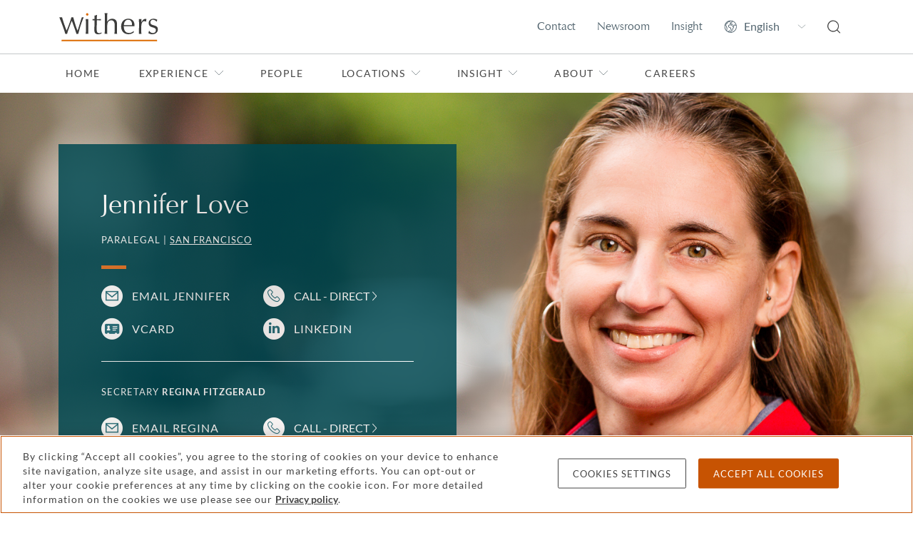

--- FILE ---
content_type: text/html; charset=utf-8
request_url: https://www.withersworldwide.com/en-gb/people/jennifer-love
body_size: 17932
content:



<!DOCTYPE html>
<html lang="en">

<head>
    <link rel="preconnect" href="https://region1.google-analytics.com">
    <link rel="preconnect" href="https://pagead2.googlesyndication.com">
    <link rel="preconnect" href="https://ajax.googleapis.com">
    <link rel="preconnect" href="https://www.googletagmanager.com">
    <meta name="referrer" content="no-referrer-when-downgrade">
    <meta http-equiv="X-UA-Compatible" content="IE=9; IE=8; IE=7; IE=EDGE"/>
    <meta charset="utf-8">
    <meta name="viewport" content="width=device-width, viewport-fit=cover">
    <meta http-equiv="x-ua-compatible" content="ie=edge">
    <meta name="facebook-domain-verification" content="ua37ep83vfre4q8jzb3j8dukqbro71"/>

    <title>Jennifer Love | International wealth planning paralegal | San Francisco | Withers</title>
    

    <link rel="apple-touch-icon" type="image/png" sizes="180x180" href="/content/favicons/apple-touch-icon.png">
    <link rel="icon" type="image/png" sizes="32x32" href="/content/favicons/favicon-32x32.png">
    <link rel="icon" type="image/png" sizes="16x16" href="/content/favicons/favicon-16x16.png">
    <link rel="manifest" href="/content/favicons/manifest.json">
    <link rel="mask-icon" href="/content/favicons/safari-pinned-tab.svg" color="#e36f1e">
    <link rel="shortcut icon" type="image/x-icon" href="/content/favicons/favicon.ico">
    <meta name="msapplication-TileColor" content="#ffffff">
    <meta name="msapplication-TileImage" content="/content/favicons/mstile-144x144.png">
    <meta name="msapplication-config" content="/content/favicons/browserconfig.xml">
    <meta name="theme-color" content="#e36f1e">
    <link rel="stylesheet" type="text/css" href="/content/sass/main.css">
    <link rel="canonical" href="https://www.withersworldwide.com/en-gb/people/jennifer-love"/>


    <meta property="og:url" content="https://www.withersworldwide.com/en-gb/people/jennifer-love"/>
    <meta property="og:type" content="website"/>
    <meta property="og:title" content="Jennifer Love | International wealth planning paralegal | San Francisco | Withers"/>
        <meta property="og:image" content="https://www.withersworldwide.com/Withers/media/Withers/person-pages/listing-images/IMGL2729-EditJennifer_Love,_JKL_TERTIARY.jpg"/>
    <meta name="twitter:card" content="summary_large_image"/>
    <meta name="twitter:domain" content="www.withersworldwide.com"/>
    <meta name="twitter:url" content="https://www.withersworldwide.com/en-gb/people/jennifer-love"/>
    <meta name="twitter:title" content="Jennifer Love | International wealth planning paralegal | San Francisco | Withers"/>
        <meta name="twitter:image" content="https://www.withersworldwide.com/Withers/media/Withers/person-pages/listing-images/IMGL2729-EditJennifer_Love,_JKL_TERTIARY.jpg?width=395"/>
    <script>
        window.dataLayer = window.dataLayer || [];
    </script>
    <!-- Google Tag Manager -->
    <script>(function (w, d, s, l, i) {
            w[l] = w[l] || [];
            w[l].push({
                'gtm.start':
                    new Date().getTime(), event: 'gtm.js'
            });
            var f = d.getElementsByTagName(s)[0],
                j = d.createElement(s), dl = l != 'dataLayer' ? '&l=' + l : '';
            j.async = true;
            j.src =
                'https://www.googletagmanager.com/gtm.js?id=' + i + dl;
            f.parentNode.insertBefore(j, f);
        })(window, document, 'script', 'dataLayer', 'GTM-MQDLX2V');
    </script>
    <!-- End Google Tag Manager -->

    <link href="/_content/Kentico.Content.Web.Rcl/Content/Bundles/Public/systemPageComponents.min.css" rel="stylesheet" />





    <meta name="referrer" content="no-referrer-when-downgrade">

    <script type="application/ld+json">
        { 
        "@context": "https://schema.org", 
      "@type": "Person", 
      "name": "Jennifer Love", 
      "url": "https://www.withersworldwide.com/en-gb/people/jennifer-love", 
      "image": "https://www.withersworldwide.com/Withers/media/Withers/person-pages/heroes/IMGL2729-EditJennifer_Love,_JKL_PRIMARY.jpg", 
      "jobTitle": "Paralegal", 
      "worksFor": 
      { 
        "@type": "LegalService", 
        "name": "Withers LLP", 
        "url": "https://www.withersworldwide.com/en-gb",
           "address": {
          "@type": "PostalAddress",
          "streetAddress": "", 
          "addressLocality": "", 
          "postalCode": "", 
          "addressCountry": "" 
        }
      }, 
      "workLocation": 
      {
        "@type": "LegalService", 
        "name": "Withers LLP - San Francisco", 
        "url": "https://www.withersworldwide.com/en-gb/locations/north-america/san-francisco",
        "address": {
          "@type": "PostalAddress",
          "streetAddress": "", 
          "addressLocality": "", 
          "postalCode": "", 
          "addressCountry": "" 
        }
   
      },
        "sameAs": 
[ 
"@templateModel.HeroViewModel.LinkedInUrl"
 ],




        "knowsAbout":
        [
        "High net worth individuals"
,"Private client"
,"Trustees, executors and fiduciaries"

        ] 
      }
    </script>
    
</head>

<body class="theme--withers">
<!-- Google Tag Manager (noscript) -->
<noscript>
    <iframe src="https://www.googletagmanager.com/ns.html?id=GTM-MQDLX2V"
            height="0" width="0" style="display:none;visibility:hidden"></iframe>
</noscript>
<!-- End Google Tag Manager (noscript) -->



<header id="main-header">
	<input class="header__viewstate header__viewstate--nav" type="checkbox" id="header__navToggle">
	<div class="header">
		<div class="header__top">
			<div class="container">
				<div class="row">
					<div class="col-12 d-flex justify-content-between align-items-center">
								<a class="header__logoLink" href="/en-gb" title="Home">
									<img width="63" height="18" class="header__logo" src="/getattachment/3c2e1bb1-7826-4528-9e7c-a394366f64a0/Withers-246pix-(1).svg" alt="Withers" />
								</a>

						<ul class="visually-hidden">
							<li><a href="#main-content">Skip to main content</a></li>
						</ul>

						<ul class="header__actions d-flex">
								<li class="header__action d-none d-lg-flex align-items-center">
									<a class="header__actionLink" href="/en-gb/contact-us">Contact</a>
								</li>
								<li class="header__action d-none d-lg-flex align-items-center">
									<a class="header__actionLink" href="/en-gb/insight/newsroom">Newsroom</a>
								</li>
								<li class="header__action d-none d-lg-flex align-items-center">
									<a class="header__actionLink" href="/en-gb/insight">Insight</a>
								</li>

							<li class="header__action d-none d-lg-flex align-items-center">
								<select class="header__language" aria-label="Change site language">
											<option value="/en-gb" data-culture="en-gb" selected>English</option>
											<option value="/fr-fr" data-culture="fr-fr">Fran&#xE7;ais</option>
											<option value="/it-it" data-culture="it-it">Italiano</option>
											<option value="/ru-ru" data-culture="ru-ru">P&#x443;&#x441;&#x441;&#x43A;&#x438;&#x439;</option>
											<option value="/es-es" data-culture="es-es">Espa&#xF1;ol</option>
											<option value="/ja-jp" data-culture="ja-jp">&#x65E5;&#x672C;&#x8A9E;</option>
											<option value="/zh-hk" data-culture="zh-hk">&#x7E41;&#x9AD4;&#x4E2D;&#x6587;</option>
											<option value="/zh-cn" data-culture="zh-cn">&#x7B80;&#x4F53;&#x4E2D;&#x6587;</option>
								</select>
							</li>
							<li class="header__action d-flex align-items-center">
								<a class="header__actionLink" href="/en-gb/search" title="Search">
									<svg class="d-block w-100" width="18" height="19" fill="none" xmlns="http://www.w3.org/2000/svg"><path d="m17.838 17.445-3.657-3.631a8.077 8.077 0 0 0-.433-10.955A7.926 7.926 0 0 0 8.078.5 8.046 8.046 0 0 0 1.45 3.95a8.076 8.076 0 0 0 4.59 12.431 8.045 8.045 0 0 0 7.273-1.698l3.656 3.662c.11.1.254.156.403.155a.62.62 0 0 0 .434-.186.621.621 0 0 0 .03-.87ZM3.244 13.379A6.686 6.686 0 0 1 1.26 8.57a6.945 6.945 0 0 1 1.984-4.841A6.745 6.745 0 0 1 8.077 1.74 6.828 6.828 0 0 1 11.863 2.9a6.844 6.844 0 0 1 2.904 7.01 6.85 6.85 0 0 1-1.856 3.501 6.923 6.923 0 0 1-4.834 1.986 6.81 6.81 0 0 1-4.833-2.017Z" fill="#444" /></svg>
								</a>
							</li>
							<li class="header__action d-flex d-lg-none align-items-center">
								<label class="header__actionLink" for="header__navToggle" title="Menu">
									<span class="header__burger"></span>
									<span class="visually-hidden">Menu</span>
								</label>
							</li>
						</ul>
					</div>
				</div>
			</div>
		</div>

		<div class="header__navigation">
			<div class="container">
				<div class="row">
					<div class="header__navInner col-12 d-flex flex-column justify-content-between">
						<nav class="header__navWrapper flex-grow-1" role="navigation" aria-label="Primary">
							<ul class="header__navList header__navList--top d-lg-flex">
									<li class="d-none">
										<input class="header__viewstate header__viewstate--forNav" type="radio" name="header__navLevelOne" id="header__navItemClosed">
									</li>

										<li class="header__navItem">
											<a class="header__navLink" href="/en-gb">Home</a>
										</li>

										<li class="header__navItem">
											<label for="header__navItem0" class="header__navLink d-flex justify-content-between align-items-center">
												Experience
												<svg width="8" height="14" fill="none" xmlns="http://www.w3.org/2000/svg"><path d="m1 1 6 6-6 6" stroke="#929B9E" /></svg>
											</label>
											<input class="header__viewstate header__viewstate--inNav" type="radio" name="header__navLevelOne" id="header__navItem0">

											<ul class="header__navList d-lg-flex flex-column">
												<li class="d-none">
													<input class="header__viewstate header__viewstate--forNav" type="radio" name="header__navLevel0" id="header__navItem0Closed">
												</li>
												<li class="header__navItem">
													<label for="header__navItemClosed" class="header__navBack d-lg-none">
														<svg width="8" height="14" fill="none" xmlns="http://www.w3.org/2000/svg"><path d="M7 1 1 7l6 6" stroke="#fff" /></svg>
														Back
													</label>
													<h2 class="header__navTitle">Experience</h2>
													<p class="header__navIntro">Find out about our practices, the types of clients we help and the sectors in which we operate</p>
												</li>

												<li class="header__navItem">
														<a class="header__navLink" href="/en-gb/experience">Experience overview</a>
												</li>

														<li class="header__navItem">
															<label for="header__navItem0-0" class="header__navLink d-flex justify-content-between align-items-center">
																Our practices 
																<svg width="8" height="14" fill="none" xmlns="http://www.w3.org/2000/svg"><path d="m1 1 6 6-6 6" stroke="#929B9E" /></svg>
															</label>
															<input class="header__viewstate header__viewstate--inNav" type="radio" name="header__navLevel0" id="header__navItem0-0">

															<ul class="header__navList header__navList--thirds">
																	<li class="d-none">
																		<input class="header__viewstate header__viewstate--forNav" type="radio" name="header__navLevel0-0" id="header__navItem0-0Closed">
																	</li>

																<li class="header__navItem d-lg-none">
																	<label for="header__navItemClosed" class="header__navBack">
																		<svg width="8" height="14" fill="none" xmlns="http://www.w3.org/2000/svg"><path d="M7 1 1 7l6 6" stroke="#fff" /></svg>
																		Back
																	</label>
																	<h2 class="header__navTitle d-lg-none">Our practices </h2>
																</li>

																<li class="header__navItem">
																		<a class="header__navLink header__navLink--bold" href="/en-gb/experience/our-practices">Our practices overview</a>
																</li>

																		<li class="header__navItem">
																			<label for="header__navItem0-0-0" class="header__navLink d-flex justify-content-between align-items-center">
																				Banking and finance
																				<svg width="8" height="14" fill="none" xmlns="http://www.w3.org/2000/svg"><path d="m1 1 6 6-6 6" stroke="#929B9E" /></svg>
																			</label>
																			<input class="header__viewstate header__viewstate--inNav" type="radio" name="header__navLevel0-0" id="header__navItem0-0-0">

																			<ul class="header__navList">
																				<li class="header__navItem d-lg-none">
																					<label for="header__navItemClosed" class="header__navBack">
																						<svg width="8" height="14" fill="none" xmlns="http://www.w3.org/2000/svg"><path d="M7 1 1 7l6 6" stroke="#fff" /></svg>
																						Back
																					</label>
																					<h2 class="header__navTitle d-lg-none">Banking and finance</h2>
																				</li>
																				<li class="header__navItem">
																						<a class="header__navLink header__navLink--bold" href="/en-gb/experience/our-practices/banking-and-finance">Banking and finance</a>
																				</li>

																					<li class="header__navItem">
																						<a class="header__navLink" href="/en-gb/experience/our-practices/banking-and-finance/acquisition-and-leveraged-finance">Acquisition and leveraged finance</a>
																					</li>
																					<li class="header__navItem">
																						<a class="header__navLink" href="/en-gb/experience/our-practices/banking-and-finance/asset-backed-and-luxury-asset-finance">Asset-backed and luxury asset finance </a>
																					</li>
																					<li class="header__navItem">
																						<a class="header__navLink" href="/en-gb/experience/our-practices/banking-and-finance/commercial-real-estate-finance">Commercial real estate finance</a>
																					</li>
																					<li class="header__navItem">
																						<a class="header__navLink" href="/en-gb/experience/our-practices/banking-and-finance/project-finance">Project finance</a>
																					</li>
																					<li class="header__navItem">
																						<a class="header__navLink" href="/en-gb/experience/our-practices/banking-and-finance/trade-finance"> Receivables and supply chain finance</a>
																					</li>
																					<li class="header__navItem">
																						<a class="header__navLink" href="/en-gb/experience/our-practices/banking-and-finance/residential-and-alternative-living-finance">Residential and alternative living finance </a>
																					</li>
																					<li class="header__navItem">
																						<a class="header__navLink" href="/en-gb/experience/our-practices/banking-and-finance/sports-and-entertainment-finance">Sports and entertainment finance </a>
																					</li>
																			</ul>
																			<label for="header__navItem0-0Closed" class="header__closeNavLevel d-none">
																				<span class="visually-hidden">Toggle Banking and finance menu</span>
																			</label>
																		</li>
																		<li class="header__navItem">
																			<label for="header__navItem0-0-1" class="header__navLink d-flex justify-content-between align-items-center">
																				Commercial litigation
																				<svg width="8" height="14" fill="none" xmlns="http://www.w3.org/2000/svg"><path d="m1 1 6 6-6 6" stroke="#929B9E" /></svg>
																			</label>
																			<input class="header__viewstate header__viewstate--inNav" type="radio" name="header__navLevel0-0" id="header__navItem0-0-1">

																			<ul class="header__navList">
																				<li class="header__navItem d-lg-none">
																					<label for="header__navItemClosed" class="header__navBack">
																						<svg width="8" height="14" fill="none" xmlns="http://www.w3.org/2000/svg"><path d="M7 1 1 7l6 6" stroke="#fff" /></svg>
																						Back
																					</label>
																					<h2 class="header__navTitle d-lg-none">Commercial litigation</h2>
																				</li>
																				<li class="header__navItem">
																						<a class="header__navLink header__navLink--bold" href="/en-gb/experience/our-practices/commercial-litigation">Commercial litigation</a>
																				</li>

																					<li class="header__navItem">
																						<a class="header__navLink" href="/en-gb/experience/our-practices/commercial-litigation/appellate_court">Appellate</a>
																					</li>
																					<li class="header__navItem">
																						<a class="header__navLink" href="/en-gb/experience/our-practices/commercial-litigation/civil-fraud">Civil fraud</a>
																					</li>
																					<li class="header__navItem">
																						<a class="header__navLink" href="/en-gb/experience/our-practices/commercial-litigation/climate-environment-and-energy-disputes">Climate, environment and energy disputes</a>
																					</li>
																					<li class="header__navItem">
																						<a class="header__navLink" href="/en-gb/experience/our-practices/commercial-litigation/financial-services-disputes">Financial services disputes</a>
																					</li>
																					<li class="header__navItem">
																						<a class="header__navLink" href="/en-gb/experience/our-practices/commercial-litigation/international-asset-tracing-and-enforcement">International asset tracing and enforcement</a>
																					</li>
																					<li class="header__navItem">
																						<a class="header__navLink" href="/en-gb/experience/our-practices/commercial-litigation/mediation">Mediation</a>
																					</li>
																					<li class="header__navItem">
																						<a class="header__navLink" href="/en-gb/experience/our-practices/commercial-litigation/professional-discipline-and-regulatory">Professional discipline and regulatory</a>
																					</li>
																					<li class="header__navItem">
																						<a class="header__navLink" href="/en-gb/experience/our-practices/commercial-litigation/professional-liability">Professional liability</a>
																					</li>
																					<li class="header__navItem">
																						<a class="header__navLink" href="/en-gb/experience/our-practices/commercial-litigation/restructuring-and-insolvency">Restructuring and insolvency</a>
																					</li>
																					<li class="header__navItem">
																						<a class="header__navLink" href="/en-gb/experience/our-practices/white-collar-defense-and-investigations/serious-crime">Serious crime</a>
																					</li>
																			</ul>
																			<label for="header__navItem0-0Closed" class="header__closeNavLevel d-none">
																				<span class="visually-hidden">Toggle Commercial litigation menu</span>
																			</label>
																		</li>
																		<li class="header__navItem">
																			<label for="header__navItem0-0-2" class="header__navLink d-flex justify-content-between align-items-center">
																				Corporate
																				<svg width="8" height="14" fill="none" xmlns="http://www.w3.org/2000/svg"><path d="m1 1 6 6-6 6" stroke="#929B9E" /></svg>
																			</label>
																			<input class="header__viewstate header__viewstate--inNav" type="radio" name="header__navLevel0-0" id="header__navItem0-0-2">

																			<ul class="header__navList">
																				<li class="header__navItem d-lg-none">
																					<label for="header__navItemClosed" class="header__navBack">
																						<svg width="8" height="14" fill="none" xmlns="http://www.w3.org/2000/svg"><path d="M7 1 1 7l6 6" stroke="#fff" /></svg>
																						Back
																					</label>
																					<h2 class="header__navTitle d-lg-none">Corporate</h2>
																				</li>
																				<li class="header__navItem">
																						<a class="header__navLink header__navLink--bold" href="/en-gb/experience/our-practices/corporate">Corporate</a>
																				</li>

																					<li class="header__navItem">
																						<a class="header__navLink" href="/en-gb/experience/our-practices/corporate/capital-markets">Capital markets</a>
																					</li>
																					<li class="header__navItem">
																						<a class="header__navLink" href="/en-gb/experience/our-practices/corporate/commercial-agreements">Commercial agreements</a>
																					</li>
																					<li class="header__navItem">
																						<a class="header__navLink" href="/en-gb/experience/our-practices/corporate/corporate-finance">Corporate finance</a>
																					</li>
																					<li class="header__navItem">
																						<a class="header__navLink" href="/en-gb/experience/our-practices/corporate/corporate-governance">Corporate governance</a>
																					</li>
																					<li class="header__navItem">
																						<a class="header__navLink" href="/en-gb/experience/our-practices/corporate/corporate-structuring-and-planning">Corporate structuring and planning</a>
																					</li>
																					<li class="header__navItem">
																						<a class="header__navLink" href="/en-gb/experience/our-practices/corporate/financial-services-regulatory">Financial services regulatory</a>
																					</li>
																					<li class="header__navItem">
																						<a class="header__navLink" href="/en-gb/experience/our-practices/corporate/joint-ventures-and-strategic-alliances">Joint ventures and strategic alliances</a>
																					</li>
																					<li class="header__navItem">
																						<a class="header__navLink" href="/en-gb/experience/our-practices/corporate/mergers-and-acquisitions">Mergers and acquisitions</a>
																					</li>
																					<li class="header__navItem">
																						<a class="header__navLink" href="/en-gb/experience/our-practices/corporate/private-equity">Private equity</a>
																					</li>
																			</ul>
																			<label for="header__navItem0-0Closed" class="header__closeNavLevel d-none">
																				<span class="visually-hidden">Toggle Corporate menu</span>
																			</label>
																		</li>
																		<li class="header__navItem">
																			<label for="header__navItem0-0-3" class="header__navLink d-flex justify-content-between align-items-center">
																				Divorce and family
																				<svg width="8" height="14" fill="none" xmlns="http://www.w3.org/2000/svg"><path d="m1 1 6 6-6 6" stroke="#929B9E" /></svg>
																			</label>
																			<input class="header__viewstate header__viewstate--inNav" type="radio" name="header__navLevel0-0" id="header__navItem0-0-3">

																			<ul class="header__navList">
																				<li class="header__navItem d-lg-none">
																					<label for="header__navItemClosed" class="header__navBack">
																						<svg width="8" height="14" fill="none" xmlns="http://www.w3.org/2000/svg"><path d="M7 1 1 7l6 6" stroke="#fff" /></svg>
																						Back
																					</label>
																					<h2 class="header__navTitle d-lg-none">Divorce and family</h2>
																				</li>
																				<li class="header__navItem">
																						<a class="header__navLink header__navLink--bold" href="/en-gb/experience/our-practices/divorce-and-family-lawyers">Divorce and family</a>
																				</li>

																					<li class="header__navItem">
																						<a class="header__navLink" href="/en-gb/experience/our-practices/divorce-and-family-lawyers/family-non-court-dispute-resolution-lawyers">Family non-court dispute resolution</a>
																					</li>
																					<li class="header__navItem">
																						<a class="header__navLink" href="/en-gb/experience/our-practices/divorce-and-family-lawyers/children-involved-in-your-dispute">Children involved in your dispute</a>
																					</li>
																					<li class="header__navItem">
																						<a class="header__navLink" href="/en-gb/experience/our-practices/divorce-and-family-lawyers/cohabitation-and-living-together">Cohabitation and living together</a>
																					</li>
																					<li class="header__navItem">
																						<a class="header__navLink" href="/en-gb/experience/our-practices/divorce-and-family-lawyers/divorce-separation-and-finances">Divorce, separation and finances</a>
																					</li>
																					<li class="header__navItem">
																						<a class="header__navLink" href="/en-gb/experience/our-practices/divorce-and-family-lawyers/prenup-lawyers">Prenuptial and postnuptial agreements</a>
																					</li>
																					<li class="header__navItem">
																						<a class="header__navLink" href="/en-gb/experience/our-practices/divorce-and-family-lawyers/surrogacy-and-assisted-reproduction">Surrogacy and assisted reproduction</a>
																					</li>
																					<li class="header__navItem">
																						<a class="header__navLink" href="/en-gb/insight/divorce-help-and-faqs">Family Law FAQs</a>
																					</li>
																			</ul>
																			<label for="header__navItem0-0Closed" class="header__closeNavLevel d-none">
																				<span class="visually-hidden">Toggle Divorce and family menu</span>
																			</label>
																		</li>
																		<li class="header__navItem">
																			<label for="header__navItem0-0-4" class="header__navLink d-flex justify-content-between align-items-center">
																				Employment
																				<svg width="8" height="14" fill="none" xmlns="http://www.w3.org/2000/svg"><path d="m1 1 6 6-6 6" stroke="#929B9E" /></svg>
																			</label>
																			<input class="header__viewstate header__viewstate--inNav" type="radio" name="header__navLevel0-0" id="header__navItem0-0-4">

																			<ul class="header__navList">
																				<li class="header__navItem d-lg-none">
																					<label for="header__navItemClosed" class="header__navBack">
																						<svg width="8" height="14" fill="none" xmlns="http://www.w3.org/2000/svg"><path d="M7 1 1 7l6 6" stroke="#fff" /></svg>
																						Back
																					</label>
																					<h2 class="header__navTitle d-lg-none">Employment</h2>
																				</li>
																				<li class="header__navItem">
																						<a class="header__navLink header__navLink--bold" href="/en-gb/experience/our-practices/employment">Employment</a>
																				</li>

																					<li class="header__navItem">
																						<a class="header__navLink" href="/en-gb/experience/our-practices/employment/disputes-discrimination-and-severance">Disputes, discrimination and severance</a>
																					</li>
																					<li class="header__navItem">
																						<a class="header__navLink" href="/en-gb/experience/our-practices/employment/employment-contracts">Employment contracts</a>
																					</li>
																					<li class="header__navItem">
																						<a class="header__navLink" href="/en-gb/experience/our-practices/employment/hr-support">HR support</a>
																					</li>
																					<li class="header__navItem">
																						<a class="header__navLink" href="/en-gb/experience/our-practices/employment/mergers-and-restructures">Mergers and restructures</a>
																					</li>
																					<li class="header__navItem">
																						<a class="header__navLink" href="/en-gb/experience/our-practices/employment/negotiation">Negotiation</a>
																					</li>
																					<li class="header__navItem">
																						<a class="header__navLink" href="/en-gb/experience/our-practices/employment/partnerships">Partnerships</a>
																					</li>
																					<li class="header__navItem">
																						<a class="header__navLink" href="/en-gb/experience/our-practices/employment/shareholder-disputes">Shareholder disputes</a>
																					</li>
																			</ul>
																			<label for="header__navItem0-0Closed" class="header__closeNavLevel d-none">
																				<span class="visually-hidden">Toggle Employment menu</span>
																			</label>
																		</li>
																		<li class="header__navItem">
																			<label for="header__navItem0-0-5" class="header__navLink d-flex justify-content-between align-items-center">
																				Immigration
																				<svg width="8" height="14" fill="none" xmlns="http://www.w3.org/2000/svg"><path d="m1 1 6 6-6 6" stroke="#929B9E" /></svg>
																			</label>
																			<input class="header__viewstate header__viewstate--inNav" type="radio" name="header__navLevel0-0" id="header__navItem0-0-5">

																			<ul class="header__navList">
																				<li class="header__navItem d-lg-none">
																					<label for="header__navItemClosed" class="header__navBack">
																						<svg width="8" height="14" fill="none" xmlns="http://www.w3.org/2000/svg"><path d="M7 1 1 7l6 6" stroke="#fff" /></svg>
																						Back
																					</label>
																					<h2 class="header__navTitle d-lg-none">Immigration</h2>
																				</li>
																				<li class="header__navItem">
																						<a class="header__navLink header__navLink--bold" href="/en-gb/experience/our-practices/immigration">Immigration</a>
																				</li>

																					<li class="header__navItem">
																						<a class="header__navLink" href="/en-gb/experience/our-practices/immigration/expatriation">Expatriation</a>
																					</li>
																					<li class="header__navItem">
																						<a class="header__navLink" href="/en-gb/experience/our-practices/immigration/global-mobility">Global mobility</a>
																					</li>
																					<li class="header__navItem">
																						<a class="header__navLink" href="/en-gb/experience/our-practices/immigration/passports">Passports</a>
																					</li>
																					<li class="header__navItem">
																						<a class="header__navLink" href="/en-gb/experience/our-practices/immigration/residency-and-green-cards">Residency and green cards</a>
																					</li>
																					<li class="header__navItem">
																						<a class="header__navLink" href="/en-gb/experience/our-practices/immigration/visas">Visas</a>
																					</li>
																			</ul>
																			<label for="header__navItem0-0Closed" class="header__closeNavLevel d-none">
																				<span class="visually-hidden">Toggle Immigration menu</span>
																			</label>
																		</li>
																		<li class="header__navItem">
																			<label for="header__navItem0-0-6" class="header__navLink d-flex justify-content-between align-items-center">
																				International arbitration
																				<svg width="8" height="14" fill="none" xmlns="http://www.w3.org/2000/svg"><path d="m1 1 6 6-6 6" stroke="#929B9E" /></svg>
																			</label>
																			<input class="header__viewstate header__viewstate--inNav" type="radio" name="header__navLevel0-0" id="header__navItem0-0-6">

																			<ul class="header__navList">
																				<li class="header__navItem d-lg-none">
																					<label for="header__navItemClosed" class="header__navBack">
																						<svg width="8" height="14" fill="none" xmlns="http://www.w3.org/2000/svg"><path d="M7 1 1 7l6 6" stroke="#fff" /></svg>
																						Back
																					</label>
																					<h2 class="header__navTitle d-lg-none">International arbitration</h2>
																				</li>
																				<li class="header__navItem">
																						<a class="header__navLink header__navLink--bold" href="/en-gb/experience/our-practices/international-arbitration">International arbitration</a>
																				</li>

																					<li class="header__navItem">
																						<a class="header__navLink" href="/en-gb/experience/our-practices/public-international-law/business-and-human-rights">Business and human rights</a>
																					</li>
																					<li class="header__navItem">
																						<a class="header__navLink" href="/en-gb/experience/our-practices/international-arbitration/investment-treaty-arbitration">Investment treaty arbitration</a>
																					</li>
																					<li class="header__navItem">
																						<a class="header__navLink" href="/en-gb/experience/our-practices/public-international-law">Public international law</a>
																					</li>
																					<li class="header__navItem">
																						<a class="header__navLink" href="/en-gb/experience/our-practices/public-international-law/sanctions">Sanctions</a>
																					</li>
																			</ul>
																			<label for="header__navItem0-0Closed" class="header__closeNavLevel d-none">
																				<span class="visually-hidden">Toggle International arbitration menu</span>
																			</label>
																		</li>
																		<li class="header__navItem">
																			<label for="header__navItem0-0-7" class="header__navLink d-flex justify-content-between align-items-center">
																				Investment funds
																				<svg width="8" height="14" fill="none" xmlns="http://www.w3.org/2000/svg"><path d="m1 1 6 6-6 6" stroke="#929B9E" /></svg>
																			</label>
																			<input class="header__viewstate header__viewstate--inNav" type="radio" name="header__navLevel0-0" id="header__navItem0-0-7">

																			<ul class="header__navList">
																				<li class="header__navItem d-lg-none">
																					<label for="header__navItemClosed" class="header__navBack">
																						<svg width="8" height="14" fill="none" xmlns="http://www.w3.org/2000/svg"><path d="M7 1 1 7l6 6" stroke="#fff" /></svg>
																						Back
																					</label>
																					<h2 class="header__navTitle d-lg-none">Investment funds</h2>
																				</li>
																				<li class="header__navItem">
																						<a class="header__navLink header__navLink--bold" href="/en-gb/experience/our-practices/investment-funds">Investment funds</a>
																				</li>

																					<li class="header__navItem">
																						<a class="header__navLink" href="/en-gb/experience/our-practices/corporate/financial-services-regulatory">Financial services regulatory</a>
																					</li>
																					<li class="header__navItem">
																						<a class="header__navLink" href="/en-gb/experience/our-practices/private-client/investment-structuring">Investment structuring</a>
																					</li>
																					<li class="header__navItem">
																						<a class="header__navLink" href="/en-gb/experience/our-practices/corporate/private-equity">Private equity</a>
																					</li>
																			</ul>
																			<label for="header__navItem0-0Closed" class="header__closeNavLevel d-none">
																				<span class="visually-hidden">Toggle Investment funds menu</span>
																			</label>
																		</li>
																		<li class="header__navItem">
																			<label for="header__navItem0-0-8" class="header__navLink d-flex justify-content-between align-items-center">
																				Intellectual property (IP)
																				<svg width="8" height="14" fill="none" xmlns="http://www.w3.org/2000/svg"><path d="m1 1 6 6-6 6" stroke="#929B9E" /></svg>
																			</label>
																			<input class="header__viewstate header__viewstate--inNav" type="radio" name="header__navLevel0-0" id="header__navItem0-0-8">

																			<ul class="header__navList">
																				<li class="header__navItem d-lg-none">
																					<label for="header__navItemClosed" class="header__navBack">
																						<svg width="8" height="14" fill="none" xmlns="http://www.w3.org/2000/svg"><path d="M7 1 1 7l6 6" stroke="#fff" /></svg>
																						Back
																					</label>
																					<h2 class="header__navTitle d-lg-none">Intellectual property (IP)</h2>
																				</li>
																				<li class="header__navItem">
																						<a class="header__navLink header__navLink--bold" href="/en-gb/experience/our-practices/ip-and-data-protection">Intellectual property</a>
																				</li>

																					<li class="header__navItem">
																						<a class="header__navLink" href="/en-gb/experience/our-practices/ip-and-data-protection/brand-protection">Brand protection</a>
																					</li>
																					<li class="header__navItem">
																						<a class="header__navLink" href="/en-gb/experience/our-practices/ip-and-data-protection/copyright-and-design">Copyright and design</a>
																					</li>
																					<li class="header__navItem">
																						<a class="header__navLink" href="/en-gb/experience/our-practices/ip-and-data-protection/data-protection-and-cyber-law">Data protection and cyber law</a>
																					</li>
																					<li class="header__navItem">
																						<a class="header__navLink" href="/en-gb/experience/our-practices/ip-and-data-protection/ip-disputes">IP disputes</a>
																					</li>
																					<li class="header__navItem">
																						<a class="header__navLink" href="/en-gb/experience/our-practices/ip-and-data-protection/ip-transactions">IP transactions</a>
																					</li>
																					<li class="header__navItem">
																						<a class="header__navLink" href="/en-gb/experience/sectors-and-focus-areas/life-sciences-and-healthcare">Life sciences and healthcare</a>
																					</li>
																					<li class="header__navItem">
																						<a class="header__navLink" href="/en-gb/experience/our-practices/ip-and-data-protection/technology-and-digital-commerce">Technology and digital commerce</a>
																					</li>
																					<li class="header__navItem">
																						<a class="header__navLink" href="/en-gb/experience/our-practices/ip-and-data-protection/trademarks">Trademarks</a>
																					</li>
																			</ul>
																			<label for="header__navItem0-0Closed" class="header__closeNavLevel d-none">
																				<span class="visually-hidden">Toggle Intellectual property (IP) menu</span>
																			</label>
																		</li>
																		<li class="header__navItem">
																			<label for="header__navItem0-0-9" class="header__navLink d-flex justify-content-between align-items-center">
																				Private client
																				<svg width="8" height="14" fill="none" xmlns="http://www.w3.org/2000/svg"><path d="m1 1 6 6-6 6" stroke="#929B9E" /></svg>
																			</label>
																			<input class="header__viewstate header__viewstate--inNav" type="radio" name="header__navLevel0-0" id="header__navItem0-0-9">

																			<ul class="header__navList">
																				<li class="header__navItem d-lg-none">
																					<label for="header__navItemClosed" class="header__navBack">
																						<svg width="8" height="14" fill="none" xmlns="http://www.w3.org/2000/svg"><path d="M7 1 1 7l6 6" stroke="#fff" /></svg>
																						Back
																					</label>
																					<h2 class="header__navTitle d-lg-none">Private client</h2>
																				</li>
																				<li class="header__navItem">
																						<a class="header__navLink header__navLink--bold" href="/en-gb/experience/our-practices/private-client">Private client</a>
																				</li>

																					<li class="header__navItem">
																						<a class="header__navLink" href="/en-gb/experience/our-practices/private-client/estate-planning-wills-and-succession">Estate planning, wills and succession</a>
																					</li>
																					<li class="header__navItem">
																						<a class="header__navLink" href="/en-gb/experience/our-practices/private-client/investment-structuring">Investment structuring</a>
																					</li>
																					<li class="header__navItem">
																						<a class="header__navLink" href="/en-gb/experience/our-practices/private-client/mental-capacity-and-vulnerable-persons-lawyers">Mental capacity and vulnerable persons</a>
																					</li>
																					<li class="header__navItem">
																						<a class="header__navLink" href="/en-gb/experience/our-practices/private-client/private-trust-companies">Private trust companies</a>
																					</li>
																					<li class="header__navItem">
																						<a class="header__navLink" href="/en-gb/experience/our-practices/private-client/probate-and-estate-administration">Probate and estate administration</a>
																					</li>
																					<li class="header__navItem">
																						<a class="header__navLink" href="/en-gb/experience/our-practices/private-client/trust-management-and-accounting">Trust management and accounting</a>
																					</li>
																					<li class="header__navItem">
																						<a class="header__navLink" href="/en-gb/experience/our-practices/private-client/trusts-foundations-and-stress-testing">Trusts, foundations and stress testing</a>
																					</li>
																					<li class="header__navItem">
																						<a class="header__navLink" href="/en-gb/experience/our-practices/tax/us-uk-cross-border-tax-and-planning">US UK cross-border tax and planning</a>
																					</li>
																					<li class="header__navItem">
																						<a class="header__navLink" href="/en-gb/experience/our-practices/private-client/wealth-structuring">Wealth structuring</a>
																					</li>
																			</ul>
																			<label for="header__navItem0-0Closed" class="header__closeNavLevel d-none">
																				<span class="visually-hidden">Toggle Private client menu</span>
																			</label>
																		</li>
																		<li class="header__navItem">
																			<label for="header__navItem0-0-10" class="header__navLink d-flex justify-content-between align-items-center">
																				Public international law
																				<svg width="8" height="14" fill="none" xmlns="http://www.w3.org/2000/svg"><path d="m1 1 6 6-6 6" stroke="#929B9E" /></svg>
																			</label>
																			<input class="header__viewstate header__viewstate--inNav" type="radio" name="header__navLevel0-0" id="header__navItem0-0-10">

																			<ul class="header__navList">
																				<li class="header__navItem d-lg-none">
																					<label for="header__navItemClosed" class="header__navBack">
																						<svg width="8" height="14" fill="none" xmlns="http://www.w3.org/2000/svg"><path d="M7 1 1 7l6 6" stroke="#fff" /></svg>
																						Back
																					</label>
																					<h2 class="header__navTitle d-lg-none">Public international law</h2>
																				</li>
																				<li class="header__navItem">
																						<a class="header__navLink header__navLink--bold" href="/en-gb/experience/our-practices/public-international-law">Public international law</a>
																				</li>

																					<li class="header__navItem">
																						<a class="header__navLink" href="/en-gb/experience/our-practices/public-international-law/business-and-human-rights">Business and human rights</a>
																					</li>
																					<li class="header__navItem">
																						<a class="header__navLink" href="/en-gb/experience/our-practices/international-arbitration/investment-treaty-arbitration">Investment treaty arbitration</a>
																					</li>
																					<li class="header__navItem">
																						<a class="header__navLink" href="/en-gb/experience/our-practices/public-international-law/sanctions">Sanctions</a>
																					</li>
																					<li class="header__navItem">
																						<a class="header__navLink" href="/en-gb/experience/our-practices/public-international-law/uk-public-inquiries">UK public inquiries</a>
																					</li>
																			</ul>
																			<label for="header__navItem0-0Closed" class="header__closeNavLevel d-none">
																				<span class="visually-hidden">Toggle Public international law menu</span>
																			</label>
																		</li>
																		<li class="header__navItem">
																			<label for="header__navItem0-0-11" class="header__navLink d-flex justify-content-between align-items-center">
																				Real estate
																				<svg width="8" height="14" fill="none" xmlns="http://www.w3.org/2000/svg"><path d="m1 1 6 6-6 6" stroke="#929B9E" /></svg>
																			</label>
																			<input class="header__viewstate header__viewstate--inNav" type="radio" name="header__navLevel0-0" id="header__navItem0-0-11">

																			<ul class="header__navList">
																				<li class="header__navItem d-lg-none">
																					<label for="header__navItemClosed" class="header__navBack">
																						<svg width="8" height="14" fill="none" xmlns="http://www.w3.org/2000/svg"><path d="M7 1 1 7l6 6" stroke="#fff" /></svg>
																						Back
																					</label>
																					<h2 class="header__navTitle d-lg-none">Real estate</h2>
																				</li>
																				<li class="header__navItem">
																						<a class="header__navLink header__navLink--bold" href="/en-gb/experience/our-practices/real-estate">Real estate</a>
																				</li>

																					<li class="header__navItem">
																						<a class="header__navLink" href="/en-gb/experience/our-practices/real-estate/commercial-real-estate">Commercial real estate</a>
																					</li>
																					<li class="header__navItem">
																						<a class="header__navLink" href="/en-gb/experience/our-practices/real-estate/construction">Construction</a>
																					</li>
																					<li class="header__navItem">
																						<a class="header__navLink" href="/en-gb/experience/our-practices/real-estate/data-centers-and-infrastructure">Data centers and infrastructure</a>
																					</li>
																					<li class="header__navItem">
																						<a class="header__navLink" href="/en-gb/experience/our-practices/real-estate/development-land-in-the-uk">Development land in the UK</a>
																					</li>
																					<li class="header__navItem">
																						<a class="header__navLink" href="/en-gb/experience/our-practices/real-estate/green-finance-in-real-estate">Green finance in real estate</a>
																					</li>
																					<li class="header__navItem">
																						<a class="header__navLink" href="/en-gb/experience/our-practices/real-estate/international-real-estate-wealth">International real estate wealth</a>
																					</li>
																					<li class="header__navItem">
																						<a class="header__navLink" href="/en-gb/experience/our-practices/real-estate/real-estate-disputes">Real estate disputes</a>
																					</li>
																					<li class="header__navItem">
																						<a class="header__navLink" href="/en-gb/experience/our-practices/real-estate/residential-real-estate">Residential real estate</a>
																					</li>
																					<li class="header__navItem">
																						<a class="header__navLink" href="/en-gb/experience/our-practices/real-estate/rural-real-estate">Rural real estate</a>
																					</li>
																			</ul>
																			<label for="header__navItem0-0Closed" class="header__closeNavLevel d-none">
																				<span class="visually-hidden">Toggle Real estate menu</span>
																			</label>
																		</li>
																		<li class="header__navItem">
																			<label for="header__navItem0-0-12" class="header__navLink d-flex justify-content-between align-items-center">
																				Tax
																				<svg width="8" height="14" fill="none" xmlns="http://www.w3.org/2000/svg"><path d="m1 1 6 6-6 6" stroke="#929B9E" /></svg>
																			</label>
																			<input class="header__viewstate header__viewstate--inNav" type="radio" name="header__navLevel0-0" id="header__navItem0-0-12">

																			<ul class="header__navList">
																				<li class="header__navItem d-lg-none">
																					<label for="header__navItemClosed" class="header__navBack">
																						<svg width="8" height="14" fill="none" xmlns="http://www.w3.org/2000/svg"><path d="M7 1 1 7l6 6" stroke="#fff" /></svg>
																						Back
																					</label>
																					<h2 class="header__navTitle d-lg-none">Tax</h2>
																				</li>
																				<li class="header__navItem">
																						<a class="header__navLink header__navLink--bold" href="/en-gb/experience/our-practices/tax">Tax</a>
																				</li>

																					<li class="header__navItem">
																						<a class="header__navLink" href="/en-gb/experience/our-practices/tax/income-and-capital-gains-taxes">Income tax and capital gains</a>
																					</li>
																					<li class="header__navItem">
																						<a class="header__navLink" href="/en-gb/experience/our-practices/tax/inheritance-estate-and-gift-taxes">Inheritance, estate and gift taxes</a>
																					</li>
																					<li class="header__navItem">
																						<a class="header__navLink" href="/en-gb/experience/our-practices/tax/international-corporate-tax">International corporate tax</a>
																					</li>
																					<li class="header__navItem">
																						<a class="header__navLink" href="/en-gb/experience/our-practices/tax/tax-investigations-and-controversy">Tax investigations and controversy</a>
																					</li>
																					<li class="header__navItem">
																						<a class="header__navLink" href="/en-gb/experience/our-practices/tax/tax-planning-when-moving-between-countries">Tax planning when moving between countries</a>
																					</li>
																					<li class="header__navItem">
																						<a class="header__navLink" href="/en-gb/experience/our-practices/tax/us-tax-advice-around-the-world">US tax advice around the world</a>
																					</li>
																					<li class="header__navItem">
																						<a class="header__navLink" href="/en-gb/experience/our-practices/tax/us-uk-cross-border-tax-and-planning">US UK cross-border tax and planning</a>
																					</li>
																					<li class="header__navItem">
																						<a class="header__navLink" href="/en-gb/experience/our-practices/tax/use-of-insurance-in-estate-planning">Use of insurance in estate planning</a>
																					</li>
																			</ul>
																			<label for="header__navItem0-0Closed" class="header__closeNavLevel d-none">
																				<span class="visually-hidden">Toggle Tax menu</span>
																			</label>
																		</li>
																		<li class="header__navItem">
																			<label for="header__navItem0-0-13" class="header__navLink d-flex justify-content-between align-items-center">
																				Trust, estate and inheritance disputes
																				<svg width="8" height="14" fill="none" xmlns="http://www.w3.org/2000/svg"><path d="m1 1 6 6-6 6" stroke="#929B9E" /></svg>
																			</label>
																			<input class="header__viewstate header__viewstate--inNav" type="radio" name="header__navLevel0-0" id="header__navItem0-0-13">

																			<ul class="header__navList">
																				<li class="header__navItem d-lg-none">
																					<label for="header__navItemClosed" class="header__navBack">
																						<svg width="8" height="14" fill="none" xmlns="http://www.w3.org/2000/svg"><path d="M7 1 1 7l6 6" stroke="#fff" /></svg>
																						Back
																					</label>
																					<h2 class="header__navTitle d-lg-none">Trust, estate and inheritance disputes</h2>
																				</li>
																				<li class="header__navItem">
																						<a class="header__navLink header__navLink--bold" href="/en-gb/experience/our-practices/trust-estate-and-inheritance-disputes">Trust, estate and inheritance disputes</a>
																				</li>

																					<li class="header__navItem">
																						<a class="header__navLink" href="/en-gb/experience/our-practices/trust-estate-and-inheritance-disputes/claims-against-executors-and-administrators">Claims against executors and administrators</a>
																					</li>
																					<li class="header__navItem">
																						<a class="header__navLink" href="/en-gb/experience/our-practices/trust-estate-and-inheritance-disputes/conservatorships">Conservatorships</a>
																					</li>
																					<li class="header__navItem">
																						<a class="header__navLink" href="/en-gb/experience/our-practices/trust-estate-and-inheritance-disputes/court-of-protection">Court of protection</a>
																					</li>
																					<li class="header__navItem">
																						<a class="header__navLink" href="/en-gb/experience/our-practices/trust-estate-and-inheritance-disputes/fraud-in-trusts">Fraud in trusts</a>
																					</li>
																					<li class="header__navItem">
																						<a class="header__navLink" href="/en-gb/experience/our-practices/trust-estate-and-inheritance-disputes/mental-capacity-and-vulnerable-persons-lawyers">Mental capacity and vulnerable persons</a>
																					</li>
																					<li class="header__navItem">
																						<a class="header__navLink" href="/en-gb/experience/our-practices/trust-estate-and-inheritance-disputes/mistakes-in-wills">Mistakes in wills</a>
																					</li>
																					<li class="header__navItem">
																						<a class="header__navLink" href="/en-gb/experience/our-practices/trust-estate-and-inheritance-disputes/problems-with-trustees">Problems with trustees</a>
																					</li>
																					<li class="header__navItem">
																						<a class="header__navLink" href="/en-gb/experience/our-practices/trust-estate-and-inheritance-disputes/trust-disputes">Trust disputes</a>
																					</li>
																					<li class="header__navItem">
																						<a class="header__navLink" href="/en-gb/experience/our-practices/trust-estate-and-inheritance-disputes/will-estate-and-legacy-disputes">Will, estate and legacy disputes</a>
																					</li>
																			</ul>
																			<label for="header__navItem0-0Closed" class="header__closeNavLevel d-none">
																				<span class="visually-hidden">Toggle Trust, estate and inheritance disputes menu</span>
																			</label>
																		</li>
																		<li class="header__navItem">
																			<label for="header__navItem0-0-14" class="header__navLink d-flex justify-content-between align-items-center">
																				White collar defense and investigations
																				<svg width="8" height="14" fill="none" xmlns="http://www.w3.org/2000/svg"><path d="m1 1 6 6-6 6" stroke="#929B9E" /></svg>
																			</label>
																			<input class="header__viewstate header__viewstate--inNav" type="radio" name="header__navLevel0-0" id="header__navItem0-0-14">

																			<ul class="header__navList">
																				<li class="header__navItem d-lg-none">
																					<label for="header__navItemClosed" class="header__navBack">
																						<svg width="8" height="14" fill="none" xmlns="http://www.w3.org/2000/svg"><path d="M7 1 1 7l6 6" stroke="#fff" /></svg>
																						Back
																					</label>
																					<h2 class="header__navTitle d-lg-none">White collar defense and investigations</h2>
																				</li>
																				<li class="header__navItem">
																						<a class="header__navLink header__navLink--bold" href="/en-gb/experience/our-practices/white-collar-defense-and-investigations">White collar defense and investigations</a>
																				</li>

																					<li class="header__navItem">
																						<a class="header__navLink" href="/en-gb/experience/our-practices/white-collar-defense-and-investigations/extradition-mutual-legal-assistance-and-interpol">Extradition, mutual legal assistance and Interpol</a>
																					</li>
																					<li class="header__navItem">
																						<a class="header__navLink" href="/en-gb/experience/our-practices/commercial-litigation/financial-services-disputes">Financial services disputes</a>
																					</li>
																					<li class="header__navItem">
																						<a class="header__navLink" href="/en-gb/experience/our-practices/white-collar-defense-and-investigations/fraud-investigations-sfo-doj-cad">Fraud investigations</a>
																					</li>
																					<li class="header__navItem">
																						<a class="header__navLink" href="/en-gb/experience/our-practices/white-collar-defense-and-investigations/health-and-safety">Health and safety</a>
																					</li>
																					<li class="header__navItem">
																						<a class="header__navLink" href="/en-gb/experience/our-practices/white-collar-defense-and-investigations/internal-investigations">Internal investigations</a>
																					</li>
																					<li class="header__navItem">
																						<a class="header__navLink" href="/en-gb/experience/sectors-and-focus-areas/media-and-reputation/managing-a-media-crisis">Media and crisis management</a>
																					</li>
																					<li class="header__navItem">
																						<a class="header__navLink" href="/en-gb/experience/our-practices/white-collar-defense-and-investigations/serious-crime">Serious crime</a>
																					</li>
																					<li class="header__navItem">
																						<a class="header__navLink" href="/en-gb/experience/our-practices/commercial-litigation/professional-discipline-and-regulatory">Professional discipline and regulatory</a>
																					</li>
																					<li class="header__navItem">
																						<a class="header__navLink" href="/en-gb/experience/our-practices/tax/tax-investigations-and-controversy">Tax investigations and controversy</a>
																					</li>
																					<li class="header__navItem">
																						<a class="header__navLink" href="/en-gb/experience/our-practices/public-international-law/uk-public-inquiries">UK public inquiries</a>
																					</li>
																			</ul>
																			<label for="header__navItem0-0Closed" class="header__closeNavLevel d-none">
																				<span class="visually-hidden">Toggle White collar defense and investigations menu</span>
																			</label>
																		</li>
															</ul>
															<label for="header__navItem0Closed" class="header__closeNavLevel d-none">
																<span class="visually-hidden">Toggle Our practices  menu</span>
															</label>
														</li>
														<li class="header__navItem">
															<label for="header__navItem0-1" class="header__navLink d-flex justify-content-between align-items-center">
																Sectors and focus areas
																<svg width="8" height="14" fill="none" xmlns="http://www.w3.org/2000/svg"><path d="m1 1 6 6-6 6" stroke="#929B9E" /></svg>
															</label>
															<input class="header__viewstate header__viewstate--inNav" type="radio" name="header__navLevel0" id="header__navItem0-1">

															<ul class="header__navList header__navList--thirds">
																	<li class="d-none">
																		<input class="header__viewstate header__viewstate--forNav" type="radio" name="header__navLevel0-1" id="header__navItem0-1Closed">
																	</li>

																<li class="header__navItem d-lg-none">
																	<label for="header__navItemClosed" class="header__navBack">
																		<svg width="8" height="14" fill="none" xmlns="http://www.w3.org/2000/svg"><path d="M7 1 1 7l6 6" stroke="#fff" /></svg>
																		Back
																	</label>
																	<h2 class="header__navTitle d-lg-none">Sectors and focus areas</h2>
																</li>

																<li class="header__navItem">
																		<a class="header__navLink header__navLink--bold" href="/en-gb/experience/sectors-and-focus-areas">Sectors and focus areas</a>
																</li>

																		<li class="header__navItem">
																			<label for="header__navItem0-1-0" class="header__navLink d-flex justify-content-between align-items-center">
																				Art
																				<svg width="8" height="14" fill="none" xmlns="http://www.w3.org/2000/svg"><path d="m1 1 6 6-6 6" stroke="#929B9E" /></svg>
																			</label>
																			<input class="header__viewstate header__viewstate--inNav" type="radio" name="header__navLevel0-1" id="header__navItem0-1-0">

																			<ul class="header__navList">
																				<li class="header__navItem d-lg-none">
																					<label for="header__navItemClosed" class="header__navBack">
																						<svg width="8" height="14" fill="none" xmlns="http://www.w3.org/2000/svg"><path d="M7 1 1 7l6 6" stroke="#fff" /></svg>
																						Back
																					</label>
																					<h2 class="header__navTitle d-lg-none">Art</h2>
																				</li>
																				<li class="header__navItem">
																						<a class="header__navLink header__navLink--bold" href="/en-gb/experience/sectors-and-focus-areas/art">Art</a>
																				</li>

																					<li class="header__navItem">
																						<a class="header__navLink" href="/en-gb/experience/sectors-and-focus-areas/art/art-and-advisory">Art and advisory</a>
																					</li>
																					<li class="header__navItem">
																						<a class="header__navLink" href="/en-gb/experience/sectors-and-focus-areas/art/art-as-collateral">Art as collateral</a>
																					</li>
																					<li class="header__navItem">
																						<a class="header__navLink" href="/en-gb/experience/sectors-and-focus-areas/art/art-litigation">Art litigation</a>
																					</li>
																					<li class="header__navItem">
																						<a class="header__navLink" href="/en-gb/experience/sectors-and-focus-areas/art/buying-and-selling-art">Buying and selling art</a>
																					</li>
																					<li class="header__navItem">
																						<a class="header__navLink" href="/en-gb/experience/sectors-and-focus-areas/art/museum-exhibitions">Museum exhibitions</a>
																					</li>
																					<li class="header__navItem">
																						<a class="header__navLink" href="/en-gb/experience/sectors-and-focus-areas/art/representing-cultural-institutions">Representing cultural institutions</a>
																					</li>
																			</ul>
																			<label for="header__navItem0-1Closed" class="header__closeNavLevel d-none">
																				<span class="visually-hidden">Toggle Art menu</span>
																			</label>
																		</li>
																		<li class="header__navItem">
																			<a class="header__navLink" href="/en-gb/experience/sectors-and-focus-areas/aviation-and-marine">Aviation and marine</a>
																		</li>
																		<li class="header__navItem">
																			<a class="header__navLink" href="/en-gb/experience/sectors-and-focus-areas/climate-change-sustainability-and-social-impact">Climate change, sustainability and social impact</a>
																		</li>
																		<li class="header__navItem">
																			<a class="header__navLink" href="/en-gb/experience/sectors-and-focus-areas/crisis-management">Crisis management</a>
																		</li>
																		<li class="header__navItem">
																			<a class="header__navLink" href="/en-gb/experience/sectors-and-focus-areas/crypto-and-digital-assets">Crypto and digital assets</a>
																		</li>
																		<li class="header__navItem">
																			<a class="header__navLink" href="/en-gb/experience/sectors-and-focus-areas/education">Education</a>
																		</li>
																		<li class="header__navItem">
																			<a class="header__navLink" href="/en-gb/experience/sectors-and-focus-areas/energy">Energy</a>
																		</li>
																		<li class="header__navItem">
																			<a class="header__navLink" href="/en-gb/experience/sectors-and-focus-areas/farms-and-estates">Farms and estates</a>
																		</li>
																		<li class="header__navItem">
																			<a class="header__navLink" href="/en-gb/experience/sectors-and-focus-areas/fashion">Fashion</a>
																		</li>
																		<li class="header__navItem">
																			<a class="header__navLink" href="/en-gb/experience/sectors-and-focus-areas/fashion-tech">Fashion tech</a>
																		</li>
																		<li class="header__navItem">
																			<a class="header__navLink" href="/en-gb/experience/sectors-and-focus-areas/financial-services">Financial services</a>
																		</li>
																		<li class="header__navItem">
																			<a class="header__navLink" href="/en-gb/experience/sectors-and-focus-areas/food-and-drink">Food and drink</a>
																		</li>
																		<li class="header__navItem">
																			<a class="header__navLink" href="/en-gb/experience/sectors-and-focus-areas/hotels-and-hospitality">Hotels and hospitality</a>
																		</li>
																		<li class="header__navItem">
																			<a class="header__navLink" href="/en-gb/experience/sectors-and-focus-areas/life-sciences-and-healthcare">Life sciences and healthcare</a>
																		</li>
																		<li class="header__navItem">
																			<a class="header__navLink" href="/en-gb/experience/sectors-and-focus-areas/luxury-brands">Luxury brands</a>
																		</li>
																		<li class="header__navItem">
																			<label for="header__navItem0-1-15" class="header__navLink d-flex justify-content-between align-items-center">
																				Media and reputation
																				<svg width="8" height="14" fill="none" xmlns="http://www.w3.org/2000/svg"><path d="m1 1 6 6-6 6" stroke="#929B9E" /></svg>
																			</label>
																			<input class="header__viewstate header__viewstate--inNav" type="radio" name="header__navLevel0-1" id="header__navItem0-1-15">

																			<ul class="header__navList">
																				<li class="header__navItem d-lg-none">
																					<label for="header__navItemClosed" class="header__navBack">
																						<svg width="8" height="14" fill="none" xmlns="http://www.w3.org/2000/svg"><path d="M7 1 1 7l6 6" stroke="#fff" /></svg>
																						Back
																					</label>
																					<h2 class="header__navTitle d-lg-none">Media and reputation</h2>
																				</li>
																				<li class="header__navItem">
																						<a class="header__navLink header__navLink--bold" href="/en-gb/experience/sectors-and-focus-areas/media-and-reputation">Media and reputation</a>
																				</li>

																					<li class="header__navItem">
																						<a class="header__navLink" href="/en-gb/experience/sectors-and-focus-areas/media-and-reputation/bringing-or-defending-defamation-claims">Bringing or defending defamation claims</a>
																					</li>
																					<li class="header__navItem">
																						<a class="header__navLink" href="/en-gb/experience/sectors-and-focus-areas/media-and-reputation/court-reporting">Court reporting</a>
																					</li>
																					<li class="header__navItem">
																						<a class="header__navLink" href="/en-gb/experience/sectors-and-focus-areas/media-and-reputation/handling-harassment-and-blackmail">Handling harassment and blackmail</a>
																					</li>
																					<li class="header__navItem">
																						<a class="header__navLink" href="/en-gb/experience/sectors-and-focus-areas/media-and-reputation/managing-a-media-crisis">Managing a media crisis</a>
																					</li>
																					<li class="header__navItem">
																						<a class="header__navLink" href="/en-gb/experience/sectors-and-focus-areas/media-and-reputation/online-news-outlets-and-social-media">Online and social media</a>
																					</li>
																					<li class="header__navItem">
																						<a class="header__navLink" href="/en-gb/experience/sectors-and-focus-areas/media-and-reputation/preserving-your-privacy">Preserving your privacy</a>
																					</li>
																			</ul>
																			<label for="header__navItem0-1Closed" class="header__closeNavLevel d-none">
																				<span class="visually-hidden">Toggle Media and reputation menu</span>
																			</label>
																		</li>
																		<li class="header__navItem">
																			<label for="header__navItem0-1-16" class="header__navLink d-flex justify-content-between align-items-center">
																				Philanthropy
																				<svg width="8" height="14" fill="none" xmlns="http://www.w3.org/2000/svg"><path d="m1 1 6 6-6 6" stroke="#929B9E" /></svg>
																			</label>
																			<input class="header__viewstate header__viewstate--inNav" type="radio" name="header__navLevel0-1" id="header__navItem0-1-16">

																			<ul class="header__navList">
																				<li class="header__navItem d-lg-none">
																					<label for="header__navItemClosed" class="header__navBack">
																						<svg width="8" height="14" fill="none" xmlns="http://www.w3.org/2000/svg"><path d="M7 1 1 7l6 6" stroke="#fff" /></svg>
																						Back
																					</label>
																					<h2 class="header__navTitle d-lg-none">Philanthropy</h2>
																				</li>
																				<li class="header__navItem">
																						<a class="header__navLink header__navLink--bold" href="/en-gb/experience/sectors-and-focus-areas/philanthropy">Philanthropy</a>
																				</li>

																					<li class="header__navItem">
																						<a class="header__navLink" href="/en-gb/experience/sectors-and-focus-areas/philanthropy/ways-you-can-give">Ways you can give</a>
																					</li>
																			</ul>
																			<label for="header__navItem0-1Closed" class="header__closeNavLevel d-none">
																				<span class="visually-hidden">Toggle Philanthropy menu</span>
																			</label>
																		</li>
																		<li class="header__navItem">
																			<a class="header__navLink" href="/en-gb/experience/sectors-and-focus-areas/sponsorship">Sponsorship</a>
																		</li>
																		<li class="header__navItem">
																			<a class="header__navLink" href="/en-gb/experience/sectors-and-focus-areas/sport-talent-and-entertainment-lawyers">Sports, talent and entertainment</a>
																		</li>
																		<li class="header__navItem">
																			<label for="header__navItem0-1-19" class="header__navLink d-flex justify-content-between align-items-center">
																				Technology 
																				<svg width="8" height="14" fill="none" xmlns="http://www.w3.org/2000/svg"><path d="m1 1 6 6-6 6" stroke="#929B9E" /></svg>
																			</label>
																			<input class="header__viewstate header__viewstate--inNav" type="radio" name="header__navLevel0-1" id="header__navItem0-1-19">

																			<ul class="header__navList">
																				<li class="header__navItem d-lg-none">
																					<label for="header__navItemClosed" class="header__navBack">
																						<svg width="8" height="14" fill="none" xmlns="http://www.w3.org/2000/svg"><path d="M7 1 1 7l6 6" stroke="#fff" /></svg>
																						Back
																					</label>
																					<h2 class="header__navTitle d-lg-none">Technology </h2>
																				</li>
																				<li class="header__navItem">
																						<a class="header__navLink header__navLink--bold" href="/en-gb/experience/sectors-and-focus-areas/technology">Technology</a>
																				</li>

																					<li class="header__navItem">
																						<a class="header__navLink" href="/en-gb/experience/sectors-and-focus-areas/technology/food-tech-and-agri-tech">Food tech and agri tech</a>
																					</li>
																					<li class="header__navItem">
																						<a class="header__navLink" href="/en-gb/experience/sectors-and-focus-areas/life-sciences-and-healthcare">Life sciences and healthcare</a>
																					</li>
																					<li class="header__navItem">
																						<a class="header__navLink" href="/en-gb/experience/sectors-and-focus-areas/technology/tech-in-asia">Tech in Asia</a>
																					</li>
																			</ul>
																			<label for="header__navItem0-1Closed" class="header__closeNavLevel d-none">
																				<span class="visually-hidden">Toggle Technology  menu</span>
																			</label>
																		</li>
															</ul>
															<label for="header__navItem0Closed" class="header__closeNavLevel d-none">
																<span class="visually-hidden">Toggle Sectors and focus areas menu</span>
															</label>
														</li>
														<li class="header__navItem">
															<label for="header__navItem0-2" class="header__navLink d-flex justify-content-between align-items-center">
																Families and their advisors
																<svg width="8" height="14" fill="none" xmlns="http://www.w3.org/2000/svg"><path d="m1 1 6 6-6 6" stroke="#929B9E" /></svg>
															</label>
															<input class="header__viewstate header__viewstate--inNav" type="radio" name="header__navLevel0" id="header__navItem0-2">

															<ul class="header__navList header__navList--thirds">

																<li class="header__navItem d-lg-none">
																	<label for="header__navItemClosed" class="header__navBack">
																		<svg width="8" height="14" fill="none" xmlns="http://www.w3.org/2000/svg"><path d="M7 1 1 7l6 6" stroke="#fff" /></svg>
																		Back
																	</label>
																	<h2 class="header__navTitle d-lg-none">Families and their advisors</h2>
																</li>

																<li class="header__navItem">
																		<a class="header__navLink header__navLink--bold" href="/en-gb/experience/families-and-their-advisors">Families and their advisors</a>
																</li>

																		<li class="header__navItem">
																			<a class="header__navLink" href="/en-gb/experience/families-and-their-advisors/beneficiaries-and-heirs">Beneficiaries and heirs</a>
																		</li>
																		<li class="header__navItem">
																			<a class="header__navLink" href="/en-gb/experience/families-and-their-advisors/families-and-family-offices">Families and family offices</a>
																		</li>
																		<li class="header__navItem">
																			<a class="header__navLink" href="/en-gb/experience/families-and-their-advisors/trustees-executors-and-fiduciaries">Trustees, executors and fiduciaries</a>
																		</li>
															</ul>
															<label for="header__navItem0Closed" class="header__closeNavLevel d-none">
																<span class="visually-hidden">Toggle Families and their advisors menu</span>
															</label>
														</li>
														<li class="header__navItem">
															<label for="header__navItem0-3" class="header__navLink d-flex justify-content-between align-items-center">
																Institutions and businesses
																<svg width="8" height="14" fill="none" xmlns="http://www.w3.org/2000/svg"><path d="m1 1 6 6-6 6" stroke="#929B9E" /></svg>
															</label>
															<input class="header__viewstate header__viewstate--inNav" type="radio" name="header__navLevel0" id="header__navItem0-3">

															<ul class="header__navList header__navList--thirds">
																	<li class="d-none">
																		<input class="header__viewstate header__viewstate--forNav" type="radio" name="header__navLevel0-3" id="header__navItem0-3Closed">
																	</li>

																<li class="header__navItem d-lg-none">
																	<label for="header__navItemClosed" class="header__navBack">
																		<svg width="8" height="14" fill="none" xmlns="http://www.w3.org/2000/svg"><path d="M7 1 1 7l6 6" stroke="#fff" /></svg>
																		Back
																	</label>
																	<h2 class="header__navTitle d-lg-none">Institutions and businesses</h2>
																</li>

																<li class="header__navItem">
																		<a class="header__navLink header__navLink--bold" href="/en-gb/experience/institutions-and-businesses">Institutions and businesses</a>
																</li>

																		<li class="header__navItem">
																			<label for="header__navItem0-3-0" class="header__navLink d-flex justify-content-between align-items-center">
																				Charities and not for profit
																				<svg width="8" height="14" fill="none" xmlns="http://www.w3.org/2000/svg"><path d="m1 1 6 6-6 6" stroke="#929B9E" /></svg>
																			</label>
																			<input class="header__viewstate header__viewstate--inNav" type="radio" name="header__navLevel0-3" id="header__navItem0-3-0">

																			<ul class="header__navList">
																				<li class="header__navItem d-lg-none">
																					<label for="header__navItemClosed" class="header__navBack">
																						<svg width="8" height="14" fill="none" xmlns="http://www.w3.org/2000/svg"><path d="M7 1 1 7l6 6" stroke="#fff" /></svg>
																						Back
																					</label>
																					<h2 class="header__navTitle d-lg-none">Charities and not for profit</h2>
																				</li>
																				<li class="header__navItem">
																						<a class="header__navLink header__navLink--bold" href="/en-gb/experience/institutions-and-businesses/charities-and-non-profit">Charities and not for profit</a>
																				</li>

																					<li class="header__navItem">
																						<a class="header__navLink" href="/en-gb/experience/institutions-and-businesses/charities-and-non-profit/charity-law-and-governance">Charity law and governance</a>
																					</li>
																					<li class="header__navItem">
																						<a class="header__navLink" href="/en-gb/experience/institutions-and-businesses/charities-and-non-profit/charity-operations-and-commercial-contracts">Charity operations and commercial contracts</a>
																					</li>
																					<li class="header__navItem">
																						<a class="header__navLink" href="/en-gb/experience/sectors-and-focus-areas/education">Education</a>
																					</li>
																					<li class="header__navItem">
																						<a class="header__navLink" href="/en-gb/experience/institutions-and-businesses/charities-and-non-profit/merging-and-partnering-with-other-organizations">Merging and partnering with other organizations</a>
																					</li>
																			</ul>
																			<label for="header__navItem0-3Closed" class="header__closeNavLevel d-none">
																				<span class="visually-hidden">Toggle Charities and not for profit menu</span>
																			</label>
																		</li>
																		<li class="header__navItem">
																			<a class="header__navLink" href="/en-gb/experience/institutions-and-businesses/family-businesses">Family businesses</a>
																		</li>
																		<li class="header__navItem">
																			<a class="header__navLink" href="/en-gb/experience/institutions-and-businesses/government">Government</a>
																		</li>
																		<li class="header__navItem">
																			<a class="header__navLink" href="/en-gb/experience/institutions-and-businesses/private-companies">Private companies</a>
																		</li>
																		<li class="header__navItem">
																			<a class="header__navLink" href="/en-gb/experience/institutions-and-businesses/public-companies">Public companies</a>
																		</li>
															</ul>
															<label for="header__navItem0Closed" class="header__closeNavLevel d-none">
																<span class="visually-hidden">Toggle Institutions and businesses menu</span>
															</label>
														</li>
														<li class="header__navItem">
															<label for="header__navItem0-4" class="header__navLink d-flex justify-content-between align-items-center">
																Successful people
																<svg width="8" height="14" fill="none" xmlns="http://www.w3.org/2000/svg"><path d="m1 1 6 6-6 6" stroke="#929B9E" /></svg>
															</label>
															<input class="header__viewstate header__viewstate--inNav" type="radio" name="header__navLevel0" id="header__navItem0-4">

															<ul class="header__navList header__navList--thirds">

																<li class="header__navItem d-lg-none">
																	<label for="header__navItemClosed" class="header__navBack">
																		<svg width="8" height="14" fill="none" xmlns="http://www.w3.org/2000/svg"><path d="M7 1 1 7l6 6" stroke="#fff" /></svg>
																		Back
																	</label>
																	<h2 class="header__navTitle d-lg-none">Successful people</h2>
																</li>

																<li class="header__navItem">
																		<a class="header__navLink header__navLink--bold" href="/en-gb/experience/successful-people">Successful people</a>
																</li>

																		<li class="header__navItem">
																			<a class="header__navLink" href="/en-gb/experience/successful-people/founders">Founders</a>
																		</li>
																		<li class="header__navItem">
																			<a class="header__navLink" href="/en-gb/experience/successful-people/high-net-worth-individuals">High net worth individuals</a>
																		</li>
																		<li class="header__navItem">
																			<a class="header__navLink" href="/en-gb/experience/successful-people/leaders-and-senior-executives">Leaders and senior executives</a>
																		</li>
																		<li class="header__navItem">
																			<a class="header__navLink" href="/en-gb/experience/successful-people/professional-advisors">Professional advisors</a>
																		</li>
															</ul>
															<label for="header__navItem0Closed" class="header__closeNavLevel d-none">
																<span class="visually-hidden">Toggle Successful people menu</span>
															</label>
														</li>

													<li class="header__navItem header__navItem--tile d-none d-lg-block">
														<div class="d-flex flex-column justify-content-start h-100">
															<img class="header__navImage" src="/getattachment/5b09de15-5822-49c2-9589-545274d5f1f3/wi4338_promo_image-720x550px.jpg" alt="..." />
															<h3 class="header__navTileTitle">The Pioneers</h3>
															<p class="header__navTileText">Exploring inspirational leadership in a changing world</p>
															<div>
																<a class="header__navTileBtn" href="/en-gb/insight/the-pioneers"><span class="sr-only">FIND OUT MORE</span></a>
															</div>
														</div>
													</li>
											</ul>
											<label for="header__navItemClosed" class="header__closeNavLevel d-none">
												<span class="visually-hidden">Toggle Experience menu</span>
											</label>
										</li>
										<li class="header__navItem">
											<a class="header__navLink" href="/en-gb/people">People</a>
										</li>
										<li class="header__navItem">
											<label for="header__navItem2" class="header__navLink d-flex justify-content-between align-items-center">
												Locations
												<svg width="8" height="14" fill="none" xmlns="http://www.w3.org/2000/svg"><path d="m1 1 6 6-6 6" stroke="#929B9E" /></svg>
											</label>
											<input class="header__viewstate header__viewstate--inNav" type="radio" name="header__navLevelOne" id="header__navItem2">

											<ul class="header__navList d-lg-flex flex-column">
												<li class="d-none">
													<input class="header__viewstate header__viewstate--forNav" type="radio" name="header__navLevel2" id="header__navItem2Closed">
												</li>
												<li class="header__navItem">
													<label for="header__navItemClosed" class="header__navBack d-lg-none">
														<svg width="8" height="14" fill="none" xmlns="http://www.w3.org/2000/svg"><path d="M7 1 1 7l6 6" stroke="#fff" /></svg>
														Back
													</label>
													<h2 class="header__navTitle">Locations</h2>
													<p class="header__navIntro"></p>
												</li>

												<li class="header__navItem">
														<a class="header__navLink" href="/en-gb/locations">Locations - an overview</a>
												</li>

														<li class="header__navItem">
															<label for="header__navItem2-0" class="header__navLink d-flex justify-content-between align-items-center">
																North America 
																<svg width="8" height="14" fill="none" xmlns="http://www.w3.org/2000/svg"><path d="m1 1 6 6-6 6" stroke="#929B9E" /></svg>
															</label>
															<input class="header__viewstate header__viewstate--inNav" type="radio" name="header__navLevel2" id="header__navItem2-0">

															<ul class="header__navList header__navList--thirds">

																<li class="header__navItem d-lg-none">
																	<label for="header__navItemClosed" class="header__navBack">
																		<svg width="8" height="14" fill="none" xmlns="http://www.w3.org/2000/svg"><path d="M7 1 1 7l6 6" stroke="#fff" /></svg>
																		Back
																	</label>
																	<h2 class="header__navTitle d-lg-none">North America </h2>
																</li>

																<li class="header__navItem">
																		<a class="header__navLink header__navLink--bold" href="/en-gb/locations/north-america">North America</a>
																</li>

																		<li class="header__navItem">
																			<a class="header__navLink" href="/en-gb/locations/north-america/british-virgin-islands">British Virgin Islands</a>
																		</li>
																		<li class="header__navItem">
																			<a class="header__navLink" href="/en-gb/locations/north-america/greenwich">Greenwich</a>
																		</li>
																		<li class="header__navItem">
																			<a class="header__navLink" href="/en-gb/locations/north-america/los-angeles">Los Angeles</a>
																		</li>
																		<li class="header__navItem">
																			<a class="header__navLink" href="/en-gb/locations/north-america/new-haven">New Haven</a>
																		</li>
																		<li class="header__navItem">
																			<a class="header__navLink" href="/en-gb/locations/north-america/new-york">New York</a>
																		</li>
																		<li class="header__navItem">
																			<a class="header__navLink" href="/en-gb/locations/north-america/san-diego">San Diego</a>
																		</li>
																		<li class="header__navItem">
																			<a class="header__navLink" href="/en-gb/locations/north-america/san-francisco">San Francisco</a>
																		</li>
																		<li class="header__navItem">
																			<a class="header__navLink" href="/en-gb/locations/north-america/texas">Texas</a>
																		</li>
															</ul>
															<label for="header__navItem2Closed" class="header__closeNavLevel d-none">
																<span class="visually-hidden">Toggle North America  menu</span>
															</label>
														</li>
														<li class="header__navItem">
															<a class="header__navLink" href="/en-gb/locations/latin-and-south-america">Latin and South America</a>
														</li>
														<li class="header__navItem">
															<label for="header__navItem2-2" class="header__navLink d-flex justify-content-between align-items-center">
																Europe 
																<svg width="8" height="14" fill="none" xmlns="http://www.w3.org/2000/svg"><path d="m1 1 6 6-6 6" stroke="#929B9E" /></svg>
															</label>
															<input class="header__viewstate header__viewstate--inNav" type="radio" name="header__navLevel2" id="header__navItem2-2">

															<ul class="header__navList header__navList--thirds">

																<li class="header__navItem d-lg-none">
																	<label for="header__navItemClosed" class="header__navBack">
																		<svg width="8" height="14" fill="none" xmlns="http://www.w3.org/2000/svg"><path d="M7 1 1 7l6 6" stroke="#fff" /></svg>
																		Back
																	</label>
																	<h2 class="header__navTitle d-lg-none">Europe </h2>
																</li>

																<li class="header__navItem">
																		<a class="header__navLink header__navLink--bold" href="/en-gb/locations/europe">Europe</a>
																</li>

																		<li class="header__navItem">
																			<a class="header__navLink" href="/en-gb/locations/europe/geneva">Geneva</a>
																		</li>
																		<li class="header__navItem">
																			<a class="header__navLink" href="/en-gb/locations/europe/london">London</a>
																		</li>
																		<li class="header__navItem">
																			<a class="header__navLink" href="/en-gb/locations/europe/milan">Milan</a>
																		</li>
																		<li class="header__navItem">
																			<a class="header__navLink" href="/en-gb/locations/europe/padua">Padua</a>
																		</li>
															</ul>
															<label for="header__navItem2Closed" class="header__closeNavLevel d-none">
																<span class="visually-hidden">Toggle Europe  menu</span>
															</label>
														</li>
														<li class="header__navItem">
															<a class="header__navLink" href="/en-gb/locations/sub-saharan-africa">Sub-Saharan Africa</a>
														</li>
														<li class="header__navItem">
															<a class="header__navLink" href="/en-gb/locations/russia-ukraine-and-the-cis">Russia, Ukraine and the CIS</a>
														</li>
														<li class="header__navItem">
															<a class="header__navLink" href="/en-gb/locations/middle-east">Middle East</a>
														</li>
														<li class="header__navItem">
															<label for="header__navItem2-6" class="header__navLink d-flex justify-content-between align-items-center">
																Indian Subcontinent
																<svg width="8" height="14" fill="none" xmlns="http://www.w3.org/2000/svg"><path d="m1 1 6 6-6 6" stroke="#929B9E" /></svg>
															</label>
															<input class="header__viewstate header__viewstate--inNav" type="radio" name="header__navLevel2" id="header__navItem2-6">

															<ul class="header__navList header__navList--thirds">

																<li class="header__navItem d-lg-none">
																	<label for="header__navItemClosed" class="header__navBack">
																		<svg width="8" height="14" fill="none" xmlns="http://www.w3.org/2000/svg"><path d="M7 1 1 7l6 6" stroke="#fff" /></svg>
																		Back
																	</label>
																	<h2 class="header__navTitle d-lg-none">Indian Subcontinent</h2>
																</li>

																<li class="header__navItem">
																		<span class="header__navLink header__navLink--bold">Indian Subcontinent</span>
																</li>

																		<li class="header__navItem">
																			<a class="header__navLink" href="/en-gb/locations/india">India</a>
																		</li>
															</ul>
															<label for="header__navItem2Closed" class="header__closeNavLevel d-none">
																<span class="visually-hidden">Toggle Indian Subcontinent menu</span>
															</label>
														</li>
														<li class="header__navItem">
															<label for="header__navItem2-7" class="header__navLink d-flex justify-content-between align-items-center">
																Asia-Pacific
																<svg width="8" height="14" fill="none" xmlns="http://www.w3.org/2000/svg"><path d="m1 1 6 6-6 6" stroke="#929B9E" /></svg>
															</label>
															<input class="header__viewstate header__viewstate--inNav" type="radio" name="header__navLevel2" id="header__navItem2-7">

															<ul class="header__navList header__navList--thirds">

																<li class="header__navItem d-lg-none">
																	<label for="header__navItemClosed" class="header__navBack">
																		<svg width="8" height="14" fill="none" xmlns="http://www.w3.org/2000/svg"><path d="M7 1 1 7l6 6" stroke="#fff" /></svg>
																		Back
																	</label>
																	<h2 class="header__navTitle d-lg-none">Asia-Pacific</h2>
																</li>

																<li class="header__navItem">
																		<a class="header__navLink header__navLink--bold" href="/en-gb/locations/asia-pacific">Asia-Pacific</a>
																</li>

																		<li class="header__navItem">
																			<a class="header__navLink" href="/en-gb/locations/australia-and-new-zealand">Australia and New Zealand</a>
																		</li>
																		<li class="header__navItem">
																			<a class="header__navLink" href="/en-gb/locations/asia-pacific/hong-kong">Hong Kong</a>
																		</li>
																		<li class="header__navItem">
																			<a class="header__navLink" href="/en-gb/experience/sectors-and-focus-areas/indonesia">Indonesia</a>
																		</li>
																		<li class="header__navItem">
																			<a class="header__navLink" href="/en-gb/locations/asia-pacific/singapore">Singapore</a>
																		</li>
																		<li class="header__navItem">
																			<a class="header__navLink" href="/en-gb/locations/asia-pacific/tokyo">Tokyo</a>
																		</li>
															</ul>
															<label for="header__navItem2Closed" class="header__closeNavLevel d-none">
																<span class="visually-hidden">Toggle Asia-Pacific menu</span>
															</label>
														</li>

											</ul>
											<label for="header__navItemClosed" class="header__closeNavLevel d-none">
												<span class="visually-hidden">Toggle Locations menu</span>
											</label>
										</li>
										<li class="header__navItem">
											<label for="header__navItem3" class="header__navLink d-flex justify-content-between align-items-center">
												Insight
												<svg width="8" height="14" fill="none" xmlns="http://www.w3.org/2000/svg"><path d="m1 1 6 6-6 6" stroke="#929B9E" /></svg>
											</label>
											<input class="header__viewstate header__viewstate--inNav" type="radio" name="header__navLevelOne" id="header__navItem3">

											<ul class="header__navList d-lg-flex flex-column">
												<li class="d-none">
													<input class="header__viewstate header__viewstate--forNav" type="radio" name="header__navLevel3" id="header__navItem3Closed">
												</li>
												<li class="header__navItem">
													<label for="header__navItemClosed" class="header__navBack d-lg-none">
														<svg width="8" height="14" fill="none" xmlns="http://www.w3.org/2000/svg"><path d="M7 1 1 7l6 6" stroke="#fff" /></svg>
														Back
													</label>
													<h2 class="header__navTitle">Insight</h2>
													<p class="header__navIntro">Here you&#x27;ll find our lawyers&#x27; latest perspectives on the business, legal and wider issues that matter to you</p>
												</li>

												<li class="header__navItem">
														<a class="header__navLink" href="/en-gb/insight?tab=Featured">Featured insight</a>
												</li>

														<li class="header__navItem">
															<a class="header__navLink" href="/en-gb/insight?tab=latest">Latest</a>
														</li>
														<li class="header__navItem">
															<label for="header__navItem3-1" class="header__navLink d-flex justify-content-between align-items-center">
																Podcasts
																<svg width="8" height="14" fill="none" xmlns="http://www.w3.org/2000/svg"><path d="m1 1 6 6-6 6" stroke="#929B9E" /></svg>
															</label>
															<input class="header__viewstate header__viewstate--inNav" type="radio" name="header__navLevel3" id="header__navItem3-1">

															<ul class="header__navList header__navList--thirds">

																<li class="header__navItem d-lg-none">
																	<label for="header__navItemClosed" class="header__navBack">
																		<svg width="8" height="14" fill="none" xmlns="http://www.w3.org/2000/svg"><path d="M7 1 1 7l6 6" stroke="#fff" /></svg>
																		Back
																	</label>
																	<h2 class="header__navTitle d-lg-none">Podcasts</h2>
																</li>

																<li class="header__navItem">
																		<span class="header__navLink header__navLink--bold">Our recent podcast series&#x27;</span>
																</li>

																		<li class="header__navItem">
																			<a class="header__navLink" href="/en-gb/insight/listen/leveling-the-playing-field-podcast">Leveling the playing field</a>
																		</li>
																		<li class="header__navItem">
																			<a class="header__navLink" href="/en-gb/insight/modern-relationships/modern-relationships-podcast">Modern relationships with Mariella Frostrup</a>
																		</li>
																		<li class="header__navItem">
																			<a class="header__navLink" href="/en-gb/insight/listen/podcast-talking-success-with-aasmah-mir">Talking success with Aasmah Mir</a>
																		</li>
																		<li class="header__navItem">
																			<a class="header__navLink" href="/en-gb/insight/listen/w-talks-families-and-family-offices">W talks: Families and family offices</a>
																		</li>
																		<li class="header__navItem">
																			<a class="header__navLink" href="/en-gb/insight/listen/w-talks-founders-counsel">W talks: founders counsel</a>
																		</li>
																		<li class="header__navItem">
																			<a class="header__navLink" href="/en-gb/insight/listen/w-talks-tech">W talks: tech</a>
																		</li>
															</ul>
															<label for="header__navItem3Closed" class="header__closeNavLevel d-none">
																<span class="visually-hidden">Toggle Podcasts menu</span>
															</label>
														</li>
														<li class="header__navItem">
															<label for="header__navItem3-2" class="header__navLink d-flex justify-content-between align-items-center">
																Hot topics
																<svg width="8" height="14" fill="none" xmlns="http://www.w3.org/2000/svg"><path d="m1 1 6 6-6 6" stroke="#929B9E" /></svg>
															</label>
															<input class="header__viewstate header__viewstate--inNav" type="radio" name="header__navLevel3" id="header__navItem3-2">

															<ul class="header__navList header__navList--thirds">

																<li class="header__navItem d-lg-none">
																	<label for="header__navItemClosed" class="header__navBack">
																		<svg width="8" height="14" fill="none" xmlns="http://www.w3.org/2000/svg"><path d="M7 1 1 7l6 6" stroke="#fff" /></svg>
																		Back
																	</label>
																	<h2 class="header__navTitle d-lg-none">Hot topics</h2>
																</li>

																<li class="header__navItem">
																		<span class="header__navLink header__navLink--bold">Hot topics</span>
																</li>

																		<li class="header__navItem">
																			<a class="header__navLink" href="/en-gb/insight/divorce-help-and-faqs">Divorce and family FAQS</a>
																		</li>
																		<li class="header__navItem">
																			<a class="header__navLink" href="/en-gb/insight/navigating-the-uk-budget-what-does-it-mean-for-you">Navigating the UK Budget - What does change mean for you?</a>
																		</li>
																		<li class="header__navItem">
																			<a class="header__navLink" href="/en-gb/insight/backing-innovation">Backing Innovation</a>
																		</li>
																		<li class="header__navItem">
																			<a class="header__navLink" href="/en-gb/insight/abolishing-the-uk-non-dom-regime">Abolishing the UK non-dom regime &#x2013; what are your options in the UK and globally?</a>
																		</li>
																		<li class="header__navItem">
																			<a class="header__navLink" href="/en-gb/insight/credit-suisse-at1-bondholders-funded-investor-state-arbitration">Credit Suisse AT1 bondholders - join our investor-state arbitration group</a>
																		</li>
																		<li class="header__navItem">
																			<a class="header__navLink" href="/en-gb/insight/the-fiduciary-eye-new-york-art-market-report-november-2025">The Fiduciary Eye - November 2025 New York Art Market Report</a>
																		</li>
																		<li class="header__navItem">
																			<a class="header__navLink" href="/en-gb/the-global-rethinkers">The Global Rethinkers</a>
																		</li>
																		<li class="header__navItem">
																			<a class="header__navLink" href="/en-gb/insight/families-around-the-world">Evolving families around the world</a>
																		</li>
																		<li class="header__navItem">
																			<a class="header__navLink" href="/en-gb/insight/families-in-asia">Evolving families in Asia</a>
																		</li>
																		<li class="header__navItem">
																			<a class="header__navLink" href="/en-gb/insight/corporate-transparency-act-cta">Corporate Transparency Act (CTA)</a>
																		</li>
																		<li class="header__navItem">
																			<a class="header__navLink" href="/en-gb/insight/where-next-living-and-working-around-the-world">Where next? Living and working around the world</a>
																		</li>
																		<li class="header__navItem">
																			<a class="header__navLink" href="/en-gb/insight/asia-commercial-real-estate-investment-guide">Asia commercial real estate investment guide</a>
																		</li>
																		<li class="header__navItem">
																			<a class="header__navLink" href="/en-gb/insight/cohabitation-rights-for-unmarried-couples">Cohabitation rights for unmarried couples</a>
																		</li>
																		<li class="header__navItem">
																			<a class="header__navLink" href="/en-gb/insight/what-would-you-do-in-a-crisis">Crisis management: What would you do in a crisis?</a>
																		</li>
																		<li class="header__navItem">
																			<a class="header__navLink" href="/en-gb/insight/defining-moments">Defining moments</a>
																		</li>
																		<li class="header__navItem">
																			<a class="header__navLink" href="/en-gb/insight/families-are-changing-and-so-is-family-law">Families are changing and so is family law</a>
																		</li>
																		<li class="header__navItem">
																			<a class="header__navLink" href="/en-gb/insight/in-your-corner-when-it-really-counts">In your corner, when it really counts</a>
																		</li>
																		<li class="header__navItem">
																			<a class="header__navLink" href="/en-gb/insight/modern-relationships">Modern relationships</a>
																		</li>
																		<li class="header__navItem">
																			<a class="header__navLink" href="/en-gb/insight/my-estate-my-inheritance">My estate, my inheritance</a>
																		</li>
																		<li class="header__navItem">
																			<a class="header__navLink" href="/en-gb/insight/preparing-for-the-name-image-and-likeness-era">Preparing for the &#x2018;name, image, and likeness&#x2019; era</a>
																		</li>
																		<li class="header__navItem">
																			<a class="header__navLink" href="/en-gb/insight/uncouple-divorce-without-taking-sides">The Withers Separation Model - Uncouple</a>
																		</li>
																		<li class="header__navItem">
																			<a class="header__navLink" href="/en-gb/insight/thinking-about-the-unthinkable">Thinking about the unthinkable</a>
																		</li>
																		<li class="header__navItem">
																			<a class="header__navLink" href="/en-gb/insight/your-will-your-legacy">Your will, your legacy</a>
																		</li>
															</ul>
															<label for="header__navItem3Closed" class="header__closeNavLevel d-none">
																<span class="visually-hidden">Toggle Hot topics menu</span>
															</label>
														</li>
														<li class="header__navItem">
															<a class="header__navLink" href="/en-gb/insight?tab=events">Upcoming events and webinars</a>
														</li>
														<li class="header__navItem">
															<label for="header__navItem3-4" class="header__navLink d-flex justify-content-between align-items-center">
																Blogs
																<svg width="8" height="14" fill="none" xmlns="http://www.w3.org/2000/svg"><path d="m1 1 6 6-6 6" stroke="#929B9E" /></svg>
															</label>
															<input class="header__viewstate header__viewstate--inNav" type="radio" name="header__navLevel3" id="header__navItem3-4">

															<ul class="header__navList header__navList--thirds">

																<li class="header__navItem d-lg-none">
																	<label for="header__navItemClosed" class="header__navBack">
																		<svg width="8" height="14" fill="none" xmlns="http://www.w3.org/2000/svg"><path d="M7 1 1 7l6 6" stroke="#fff" /></svg>
																		Back
																	</label>
																	<h2 class="header__navTitle d-lg-none">Blogs</h2>
																</li>

																<li class="header__navItem">
																		<span class="header__navLink header__navLink--bold">Blogs</span>
																</li>

																		<li class="header__navItem">
																			<a class="header__navLink" href="/en-gb/insight/read/data-protection-blog">Data protection and cyber law blog</a>
																		</li>
																		<li class="header__navItem">
																			<a class="header__navLink" href="/en-gb/insight/read/family-law-insights">Family law blog</a>
																		</li>
																		<li class="header__navItem">
																			<a class="header__navLink" href="/en-gb/insight/read/sports-blog">Sports blog</a>
																		</li>
																		<li class="header__navItem">
																			<a class="header__navLink" href="/en-gb/insight/read/tech-blog">Tech blog</a>
																		</li>
															</ul>
															<label for="header__navItem3Closed" class="header__closeNavLevel d-none">
																<span class="visually-hidden">Toggle Blogs menu</span>
															</label>
														</li>

													<li class="header__navItem header__navItem--tile d-none d-lg-block">
														<div class="d-flex flex-column justify-content-start h-100">
															<img class="header__navImage" src="/getattachment/7dc2e615-f571-4b9d-a114-bd78017907ae/wi4307_GPS-web-header_342x213.png?lang=en-GB&amp;ext=.png" alt="Where next? Living and working around the world" />
															<h3 class="header__navTileTitle">Where next? Living and working around the world</h3>
															<p class="header__navTileText">Helping successful people and their families manage relocation.</p>
															<div>
																<a class="header__navTileBtn" href="/en-gb/insight/where-next-living-and-working-around-the-world"><span class="sr-only">FIND OUT MORE</span></a>
															</div>
														</div>
													</li>
											</ul>
											<label for="header__navItemClosed" class="header__closeNavLevel d-none">
												<span class="visually-hidden">Toggle Insight menu</span>
											</label>
										</li>
										<li class="header__navItem">
											<label for="header__navItem4" class="header__navLink d-flex justify-content-between align-items-center">
												About
												<svg width="8" height="14" fill="none" xmlns="http://www.w3.org/2000/svg"><path d="m1 1 6 6-6 6" stroke="#929B9E" /></svg>
											</label>
											<input class="header__viewstate header__viewstate--inNav" type="radio" name="header__navLevelOne" id="header__navItem4">

											<ul class="header__navList d-lg-flex flex-column">
												<li class="d-none">
													<input class="header__viewstate header__viewstate--forNav" type="radio" name="header__navLevel4" id="header__navItem4Closed">
												</li>
												<li class="header__navItem">
													<label for="header__navItemClosed" class="header__navBack d-lg-none">
														<svg width="8" height="14" fill="none" xmlns="http://www.w3.org/2000/svg"><path d="M7 1 1 7l6 6" stroke="#fff" /></svg>
														Back
													</label>
													<h2 class="header__navTitle">About</h2>
													<p class="header__navIntro"></p>
												</li>

												<li class="header__navItem">
														<a class="header__navLink" href="/en-gb/about">About us</a>
												</li>

														<li class="header__navItem">
															<a class="header__navLink" href="/en-gb/about/responsible-business">Responsible business</a>
														</li>
														<li class="header__navItem">
															<label for="header__navItem4-1" class="header__navLink d-flex justify-content-between align-items-center">
																Diversity, equity and inclusion
																<svg width="8" height="14" fill="none" xmlns="http://www.w3.org/2000/svg"><path d="m1 1 6 6-6 6" stroke="#929B9E" /></svg>
															</label>
															<input class="header__viewstate header__viewstate--inNav" type="radio" name="header__navLevel4" id="header__navItem4-1">

															<ul class="header__navList header__navList--thirds">

																<li class="header__navItem d-lg-none">
																	<label for="header__navItemClosed" class="header__navBack">
																		<svg width="8" height="14" fill="none" xmlns="http://www.w3.org/2000/svg"><path d="M7 1 1 7l6 6" stroke="#fff" /></svg>
																		Back
																	</label>
																	<h2 class="header__navTitle d-lg-none">Diversity, equity and inclusion</h2>
																</li>

																<li class="header__navItem">
																		<a class="header__navLink header__navLink--bold" href="/en-gb/about/diversity-equity-and-inclusion">Diversity, equity and inclusion overview</a>
																</li>

																		<li class="header__navItem">
																			<a class="header__navLink" href="/en-gb/about/diversity-equity-and-inclusion/global-diversity-statistics-and-reporting">Global diversity statistics and reporting</a>
																		</li>
																		<li class="header__navItem">
																			<a class="header__navLink" href="/en-gb/about/diversity-equity-and-inclusion/our-diversity-equity-and-inclusion-strategy">Our diversity, equity and inclusion strategy</a>
																		</li>
															</ul>
															<label for="header__navItem4Closed" class="header__closeNavLevel d-none">
																<span class="visually-hidden">Toggle Diversity, equity and inclusion menu</span>
															</label>
														</li>
														<li class="header__navItem">
															<label for="header__navItem4-2" class="header__navLink d-flex justify-content-between align-items-center">
																Environmental responsibility
																<svg width="8" height="14" fill="none" xmlns="http://www.w3.org/2000/svg"><path d="m1 1 6 6-6 6" stroke="#929B9E" /></svg>
															</label>
															<input class="header__viewstate header__viewstate--inNav" type="radio" name="header__navLevel4" id="header__navItem4-2">

															<ul class="header__navList header__navList--thirds">

																<li class="header__navItem d-lg-none">
																	<label for="header__navItemClosed" class="header__navBack">
																		<svg width="8" height="14" fill="none" xmlns="http://www.w3.org/2000/svg"><path d="M7 1 1 7l6 6" stroke="#fff" /></svg>
																		Back
																	</label>
																	<h2 class="header__navTitle d-lg-none">Environmental responsibility</h2>
																</li>

																<li class="header__navItem">
																		<a class="header__navLink header__navLink--bold" href="/en-gb/about/environmental-responsibility">Environmental responsibility overview</a>
																</li>

																		<li class="header__navItem">
																			<a class="header__navLink" href="/en-gb/about/environmental-responsibility/measuring-our-carbon-emissions">Measuring our carbon emissions</a>
																		</li>
																		<li class="header__navItem">
																			<a class="header__navLink" href="/en-gb/about/environmental-responsibility/reducing-our-impact">Reducing our impact</a>
																		</li>
															</ul>
															<label for="header__navItem4Closed" class="header__closeNavLevel d-none">
																<span class="visually-hidden">Toggle Environmental responsibility menu</span>
															</label>
														</li>
														<li class="header__navItem">
															<a class="header__navLink" href="/en-gb/about/our-pro-bono-commitment">Our pro bono commitment</a>
														</li>
														<li class="header__navItem">
															<a class="header__navLink" href="/en-gb/about/sustainable-development-goals">Sustainable Development Goals</a>
														</li>
														<li class="header__navItem">
															<a class="header__navLink" href="/en-gb/about/our-firm-key-stats">Our firm: key stats</a>
														</li>
														<li class="header__navItem">
															<a class="header__navLink" href="/en-gb/about/our-clients">Our clients</a>
														</li>

											</ul>
											<label for="header__navItemClosed" class="header__closeNavLevel d-none">
												<span class="visually-hidden">Toggle About menu</span>
											</label>
										</li>
										<li class="header__navItem">
											<a class="header__navLink" href="/en-gb/careers">Careers</a>
										</li>
							</ul>
						</nav>

						<div class="header__navFoot d-lg-none">
							<ul class="header__navFootList">
									<li class="header__navFootItem">
										<a class="header__navFootLink" href="/en-gb/contact-us">Contact</a>
									</li>
									<li class="header__navFootItem">
										<a class="header__navFootLink" href="/en-gb/insight/newsroom">Newsroom</a>
									</li>
									<li class="header__navFootItem">
										<a class="header__navFootLink" href="/en-gb/insight">Insight</a>
									</li>

								<li class="header__navFootItem">
									<select class="header__language" aria-label="Change site language">
												<option value="/en-gb" data-culture="en-gb" selected>English</option>
												<option value="/fr-fr" data-culture="fr-fr">Fran&#xE7;ais</option>
												<option value="/it-it" data-culture="it-it">Italiano</option>
												<option value="/ru-ru" data-culture="ru-ru">P&#x443;&#x441;&#x441;&#x43A;&#x438;&#x439;</option>
												<option value="/es-es" data-culture="es-es">Espa&#xF1;ol</option>
												<option value="/ja-jp" data-culture="ja-jp">&#x65E5;&#x672C;&#x8A9E;</option>
												<option value="/zh-hk" data-culture="zh-hk">&#x7E41;&#x9AD4;&#x4E2D;&#x6587;</option>
												<option value="/zh-cn" data-culture="zh-cn">&#x7B80;&#x4F53;&#x4E2D;&#x6587;</option>
									</select>
								</li>
							</ul>
						</div>
					</div>
				</div>
			</div>
		</div>
	</div>
</header>

	<div class="languageError modal fade" id="languageErrorModal" tabindex="-1" role="dialog" aria-labelledby="glb-modallang-heading" aria-hidden="true">
		<div class="modal-dialog modal-dialog-centered" role="document">
			<div class="languageError__modal modal-content">
				<h2 id="glb-modallang-heading">Hello</h2>
				<div class="tab"></div>
				<p id="glb-modallang-content" class="languageError__content">
					The current page is not available in English (UK) - would you like to go to the UK home page or stay on this page?
				</p>
				<a href="#" type="button" class="btn withers-btn withers-btn--orange" id="glb-modallang-continue">Continue to UK home page</a>
				<button type="button" class="btn withers-btn" data-bs-dismiss="modal" id="glb-modallang-cancel">Stay here</button>
			</div>
		</div>
	</div>


<div id="main-content" class="page-body" role="main">
    
    


<!-- C-HER7 -->
<div class="hero hero--fullWidthPerson image-center">
    <style>
		.hero--fullWidthPerson {
			background-image: url('/Withers/media/Withers/person-pages/heroes/IMGL2729-EditJennifer_Love,_JKL_PRIMARY.jpg?ext=jpg') !important;
		}
	</style>

    <div class="hero__image d-block d-lg-none">
        <style>
			.hero__image {
				background-image: url('/Withers/media/Withers/person-pages/heroes/IMGL2729-EditJennifer_Love,_JKL_PRIMARY.jpg?ext=jpg') !important;
			}
		</style>
    </div>

    <div class="container">
        <div class="col-12 col-lg-6">
            <div class="hero__content ">
                <h1 class="title">
                    Jennifer Love
                </h1>
                <p class="details">
                    Paralegal | <a href="https://www.withersworldwide.com/en-gb/locations/north-america/san-francisco">San Francisco</a>
                </p>
                <div class="tab"></div>
                <div class="infoGrid text-uppercase">
                    <div class="d-flex align-items-center">
                        <span class="hero__icon icon-email">
                            <span class="path1"></span><span class="path2"></span>
                        </span><a target="_blank" href="mailto:jennifer.love@withersworldwide.com?subject=New client enquiry">Email Jennifer</a>
                    </div>
                        <div class="d-flex align-items-center">
                            <div class="phoneNumber">
                                <span class="icon-phone"><span class="path1"></span><span class="path2"></span></span>
                                <div class="phoneNumber__btn-wrapper"><button class="phoneNumber__btn">Call - Direct</button></div>
                                <div class="phoneNumber__number-wrapper"><a class="phoneNumber__number" href="tel:&#x2B;1 415 872 3215">&#x2B;1 415 872 3215</a></div>
                            </div>
                        </div>
                    <div class="d-flex align-items-center">
                        <span class="hero__icon icon-contact">
                            <span class="path1"></span><span class="path2"></span>
                        </span><a href="/person/generatevcard?personPageGuid=f0bbc3a6-dcae-4a02-86bc-0a61c8d2f704">VCARD</a>
                    </div>
                        <div class="d-flex align-items-center">
                            <span class="hero__icon icon-linkedin">
                                <span class="path1"></span><span class="path2"></span><span class="path3"></span><span class="path4"></span>
                            </span><a target="_blank" href="https://www.linkedin.com/in/jennifer-love-886728124/">LinkedIn</a>
                        </div>
                </div>
                    <hr>
                    <p class="hero__content__secretary">
                        Secretary <strong>Regina Fitzgerald</strong>
                    </p>
                    <div class="infoGrid text-uppercase">
                        <div class="d-flex align-items-center">
                            <span class="hero__icon icon-email">
                                <span class="path1"></span><span class="path2"></span>
                            </span><a target="_blank" href="mailto:regina.fitzgerald@withersworldwide.com?subject=New client enquiry">Email Regina</a>
                        </div>
                        <div class="d-flex align-items-center">
                            <div class="phoneNumber">
                                <span class="icon-phone"><span class="path1"></span><span class="path2"></span></span>
                                <div class="phoneNumber__btn-wrapper"><button class="phoneNumber__btn">Call - Direct</button></div>
                                <div class="phoneNumber__number-wrapper"><a class="phoneNumber__number" href="tel:&#x2B;1 415 872 3203">&#x2B;1 415 872 3203</a></div>
                            </div>
                        </div>
                    </div>

            </div>
        </div>
    </div>
</div>

    

<section class="rowLabel d-print-none sticky" id="subNav">
	<nav class="container">
		<ul class="d-flex col-12 col-lg-8 offset-lg-2" id="container">
				<li class="rowLabel__link active"><a href="https://www.withersworldwide.com/en-gb/people/jennifer-love#details">Overview</a></li>
				<li class="rowLabel__link"><a href="https://www.withersworldwide.com/en-gb/people/jennifer-love/experience-tab#details">Experience</a></li>
				<li class="rowLabel__link"><a href="https://www.withersworldwide.com/en-gb/people/jennifer-love/credentials-tab#details">Credentials</a></li>
		</ul>
	</nav>
</section>
<a id="details">&nbsp;</a>

<div class="container">
    <section class="container introCopy">
        <div class="col-12 col-lg-8 offset-lg-2">
            <div class="wysiwyg introCopy--normal d-print-block">
                <p class="wysiwyg__largetext">Jennifer is a paralegal in the private client and tax team.</p>

<p>Jennifer is a seasoned paralegal with more than 20 years of experience assisting high net worth individuals, families, and business owners with complex planning and administration matters. She concentrates on domestic and cross border estate planning, estate and trust administration, and sophisticated transfer and income tax strategies. Her background includes trust, estate, and probate administration; real property and corporate transactions; and drafting wills, trusts, and related documents. Known for her meticulous attention to detail and practical problem solving, Jennifer helps families, fiduciaries, and closely held entities navigate sensitive transitions and implement tailored strategies with confidence.</p>

            </div>

        </div>
    </section>
</div>












<div class="pageAnchorContainer">
    <!-- nothing required here, unless the anchor is required to be offset to pass any fixed headers -->
    <div id="Experience"></div>

</div>

    












    











<section class="featureVideo d-print-none" >
	<div class="container">
		<div class="row">
			<div class="col-12 col-lg-7 px-0">
				<div class="video">
					<div class="col-12">
							<div class="video__placeholder ratio ratio-16x9">
								<img class="video__placeholder-image" src="/Withers/media/Withers/person-pages/mim/IMGL2738Jennifer_Love,_JKL_SECONDARY.jpg" alt="Headshot off Jennifer Love" />

							</div>

					</div>
				</div>
			</div>
			<div class="col-12 col-lg-5">
				<div class="featureVideo__wrapper">
					<p class="featureVideo__title">Me in a minute</p>
					<h1 class="featureVideo__overview">I enjoy the challenge of tracking down and collecting assets</h1>
					<div class="tab"></div>

					<div class="wysiwyg">
								<div class="faded">
									<p id="isPasted">I appreciate working with sophisticated families regarding their tax and estate planning/administration matters. It is gratifying to work closely with these individuals and get to know them and their families on a personal level while helping them put their goals into motion.</p>
								</div>
								<div class="hidden">
									<p id="isPasted">The San Francisco location presents individuals with a wide variety of backgrounds and an interesting mix of asset holdings in an assortment of countries. I enjoy the challenge of tracking down and collecting assets during the trust/estate administration process and being there to aid clients in what can be an emotionally difficult time. What I like most about my job is being able to help individuals with the legal side of matters so they can in turn focus their time and attention where needed.</p><p>Jennifer is qualified as a notary public.</p>
								</div>
					</div>
				</div>
			</div>
		</div>
	</div>
</section>

    



    

    <section class="socialSharingAndDownloadFeature d-print-none">
        <div class="container">
            <div class="col-12 col-lg-10 m-auto">
                <div class="d-flex justify-content-between flex-column flex-lg-row">
                    <div class="left-col d-flex align-items-center mb-4 mb-lg-0">
                        <a href="/api/pdf/createpersonpdf/f0bbc3a6-dcae-4a02-86bc-0a61c8d2f704/en-gb" rel="nofollow" aria-label="Download PDF">
                            <span class="socialSharingAndDownloadFeature__icon icon-download-ongreen"><span class="path1"></span><span class="path2"></span><span class="path3"></span><span class="path4"></span></span>
                            <p>Download</p>
                        </a>
                    </div>
                    <div class="right-col d-flex align-items-center">
                        <p class="order-last order-lg-first">Share</p>

                            <a target="_blank" href="https://twitter.com/share?text=Jennifer Love&amp;url=https://www.withersworldwide.com/en-gb/people/jennifer-love" aria-label="Share Jennifer Love via Twitter">
                                <span class="socialSharingAndDownloadFeature__icon icon-twitter-ongreen"><span class="path1"></span><span class="path2"></span><span class="path3"></span><span class="path4"></span></span>
                            </a>
                            <a target="_blank" href="https://www.linkedin.com/sharing/share-offsite/?mini=true&amp;url=https://www.withersworldwide.com/en-gb/people/jennifer-love" aria-label="Share Jennifer Love via LinkedIn">
                                <span class="socialSharingAndDownloadFeature__icon icon-linkedIn-ongreen"><span class="path1"></span><span class="path2"></span><span class="path3"></span><span class="path4"></span></span>
                            </a>
                            <a target="_blank" href="https://www.facebook.com/sharer/sharer.php?u=https://www.withersworldwide.com/en-gb/people/jennifer-love" aria-label="Share Jennifer Love via Facebook">
                                <span class="socialSharingAndDownloadFeature__icon icon-facebook-ongreen"><span class="path1"></span><span class="path2"></span><span class="path3"></span><span class="path4"></span></span>
                            </a>
                            <a target="_blank" href="mailto:?subject=Check out this link&amp;body=Check out this link: https://www.withersworldwide.com/en-gb/people/jennifer-love" aria-label="Share Jennifer Love via Email">
                                <span class="socialSharingAndDownloadFeature__icon icon-email-ongreen"><span class="path1"></span><span class="path2"></span><span class="path3"></span><span class="path4"></span></span>
                            </a>
                    </div>
                </div>
                <div class="hr">
                    <div class="triangle"></div>
                </div>
            </div>
        </div>
    </section>


    
<section class="container">
	<div class="row">

			<a class="withers-link__underlined withers-link__underlined--topline col-5 col-lg-4 offset-7 offset-lg-8" href="https://www.withersworldwide.com/en-gb/people/jennifer-love/experience-tab">Experience<span class="icon-arrow-orange" aria-label="Experience"></span></a>
	</div>
</section>







</div>


<footer id="main-footer" class="footer d-print-none">
    <div class="footer__main">
        <div class="container">
            <div class="row">
                <div class="footer__location col-12 col-lg-3" id="nearest-office" data-endpoint="/api/offices/closest-office">
                            <h3 class="footer__nearest">Your nearest location</h3>
                        <div class="loading-custom"><p class="loading-custom__notification">Loading&hellip;</p></div>
                </div>
                <div class="accordion accordion--footer accordion-flush d-block d-lg-none col-12" id="accordionFlushExample">
                    <div class="accordion-item accordion__item">
                        <h2 class="accordion-header" id="flush-headingOne">
                            <button class="accordion-button accordion__title collapsed" type="button" data-bs-toggle="collapse" data-bs-target="#flush-collapseOne" aria-expanded="false" aria-controls="flush-collapseOne">
                                Withers
                            </button>
                        </h2>
                        <div id="flush-collapseOne" class="accordion-collapse collapse" aria-labelledby="flush-headingOne" data-bs-parent="#accordionFlushExample">
                            <div class="accordion-body accordion__content">
                                <ul>
                                        <li>
                                            <a href="/en-gb/about">About us</a>
                                        </li>
                                        <li>
                                            <a href="/en-gb/careers">Careers</a>
                                        </li>
                                        <li>
                                            <a href="/en-gb/insight/newsroom">Newsroom</a>
                                        </li>
                                </ul>
                            </div>
                        </div>
                    </div>
                    <div class="accordion-item accordion__item">
                        <h2 class="accordion-header" id="flush-headingTwo">
                            <button class="accordion-button accordion__title collapsed" type="button" data-bs-toggle="collapse" data-bs-target="#flush-collapseTwo" aria-expanded="false" aria-controls="flush-collapseTwo">
                                Languages
                            </button>
                        </h2>
                        <div id="flush-collapseTwo" class="accordion-collapse collapse" aria-labelledby="flush-headingTwo" data-bs-parent="#accordionFlushExample">
                            <div class="accordion-body accordion__content">
                                <ul>
                                        <li>
                                            <a href="/en-gb">English</a>
                                        </li>
                                        <li>
                                            <a href="/fr-fr">Fran&#xE7;ais</a>
                                        </li>
                                        <li>
                                            <a href="/it-it">Italiano</a>
                                        </li>
                                        <li>
                                            <a href="/ru-ru">P&#x443;&#x441;&#x441;&#x43A;&#x438;&#x439;</a>
                                        </li>
                                        <li>
                                            <a href="/es-es">Espa&#xF1;ol</a>
                                        </li>
                                        <li>
                                            <a href="/ja-jp">&#x65E5;&#x672C;&#x8A9E;</a>
                                        </li>
                                        <li>
                                            <a href="/zh-hk">&#x7E41;&#x9AD4;&#x4E2D;&#x6587;</a>
                                        </li>
                                        <li>
                                            <a href="/zh-cn">&#x7B80;&#x4F53;&#x4E2D;&#x6587;</a>
                                        </li>
                                </ul>
                            </div>
                        </div>
                    </div>
                </div>
                <div class="footer__nav d-none d-lg-block col-lg-2 offset-lg-1">
                    <p>Withers</p>
                    <ul>
                            <li>
                                <a href="/en-gb/about">About us</a>
                            </li>
                            <li>
                                <a href="/en-gb/careers">Careers</a>
                            </li>
                            <li>
                                <a href="/en-gb/insight/newsroom">Newsroom</a>
                            </li>
                    </ul>
                </div>
                <div class="d-none d-lg-block col-lg-2">
                    <div class="footer__lang">
                        <p>Languages</p>
                        <ul>
                                <li>
                                    <a href="/en-gb">English</a>
                                </li>
                                <li>
                                    <a href="/fr-fr">Fran&#xE7;ais</a>
                                </li>
                                <li>
                                    <a href="/it-it">Italiano</a>
                                </li>
                                <li>
                                    <a href="/ru-ru">P&#x443;&#x441;&#x441;&#x43A;&#x438;&#x439;</a>
                                </li>
                                <li>
                                    <a href="/es-es">Espa&#xF1;ol</a>
                                </li>
                                <li>
                                    <a href="/ja-jp">&#x65E5;&#x672C;&#x8A9E;</a>
                                </li>
                                <li>
                                    <a href="/zh-hk">&#x7E41;&#x9AD4;&#x4E2D;&#x6587;</a>
                                </li>
                                <li>
                                    <a href="/zh-cn">&#x7B80;&#x4F53;&#x4E2D;&#x6587;</a>
                                </li>
                        </ul>
                    </div>
                </div>
                <div class="col-12 col-lg-4">
                    <p class="footer__contacttitle">Latest updates by email</p>
                    <p class="footer__contacttext">Tailor your preferences to receive regular, relevant insights and updates. You can change your preferences and unsubscribe at any time.</p>
                    <a class="withers-btn withers-btn--black" href="https://communications.withersworldwide.com/5/5/landing-pages/subscribe-form.asp">Sign up</a>
                    <div class="footer__social d-flex">
                        <div class="footer__socialicons d-flex justify-content-between flex-wrap">
                                <a href="https://www.linkedin.com/company/witherslegal" target="_blank" aria-label="Follow us on LinkedIn">
                                    <img src="/getattachment/ffe4af50-0c99-4b8b-a0e8-9cf39ef46a50/linkedin_icon.svg" alt="LinkedIn icon" />
                                </a>
                                <a href="https://www.instagram.com/witherslegal/" target="_blank" aria-label="Follow us on Instagram">
                                    <img src="/getattachment/71f524f4-b04a-4265-97f6-68ba6bc7d132/instagram_icon.svg" alt="Instagram icon" />
                                </a>
                                <a href="https://www.withersworldwide.com/en-gb/connect-with-us-on-wechat" target="_blank" class="d-block d-lg-none" aria-label="Follow us on Wechat">
                                    <span class="icon-wechat-ongreen"><span class="path1"></span><span class="path2"></span><span class="path3"></span></span>
                                </a>
                        </div>
                        <div class="footer__separator"></div>
                        <div class="footer__logos d-flex flex-column">
                                    <!-- Start of SRA Digital Badge code -->
                                    <div style="max-width:275px;max-height:163px;width:155px"><div style="position: relative;padding-bottom: 59.1%;height: auto;overflow: hidden;"><iframe frameborder="0" scrolling="no" allowTransparency="true" src="https://cdn.yoshki.com/iframe/55845r.html" style="border:0px; margin:0px; padding:0px; backgroundColor:transparent; top:0px; left:0px; width:100%; height:100%; position: absolute;" aria-label="Solicitors regulation authority"></iframe></div></div>
                                    <!-- End of SRA Digital Badge code -->
                        </div>
                    </div>
                </div>
            </div>
        </div>
    </div>
    <div class="footer__copyright">
        <div class="container d-flex flex-column-reverse flex-lg-row justify-content-lg-between">
            <p>© 2026 Withers</p>
            <ul class="footer__links d-lg-flex my-lg-auto">
                    <li>
                        <a href="/en-gb/legal-and-regulatory">Legal and regulatory</a>
                    </li>
                    <li>
                        <a href="/en-gb/price-and-service-information">Pricing</a>
                    </li>
                    <li>
                        <a href="/en-gb/legal-and-regulatory/data-privacy">Cookies and privacy</a>
                    </li>
                    <li>
                        <a href="/en-gb/accessibility">Accessibility</a>
                    </li>
                    <li>
                        <a href="/en-gb/legal-and-regulatory/attorney-advertising">Attorney advertising</a>
                    </li>
            </ul>
        </div>
    </div>
</footer>


<script src="/_content/Kentico.Content.Web.Rcl/Scripts/jquery-3.5.1.js"></script>
<script src="/_content/Kentico.Content.Web.Rcl/Scripts/jquery.unobtrusive-ajax.js"></script>
<script type="text/javascript">
window.kentico = window.kentico || {};
window.kentico.builder = {}; 
window.kentico.builder.useJQuery = true;</script><script src="/_content/Kentico.Content.Web.Rcl/Content/Bundles/Public/systemFormComponents.min.js"></script>



<script type="text/javascript" src="/content/js/vendor.min.js"></script>
<script type="text/javascript" src="/content/js/main.min.js"></script>



</body>

</html>
